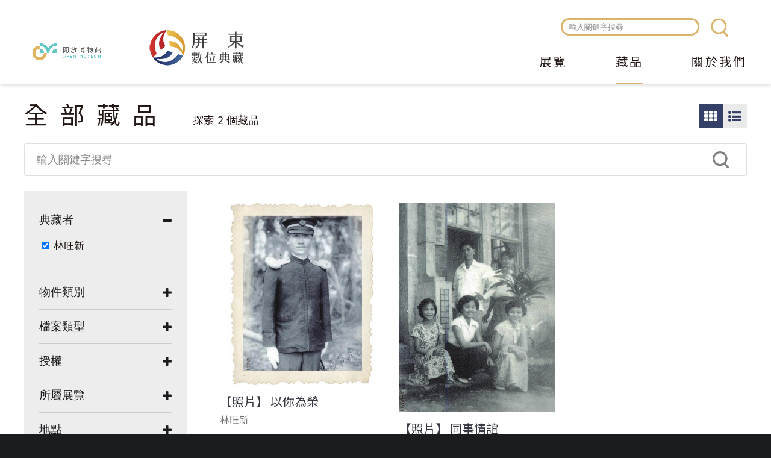

--- FILE ---
content_type: text/css
request_url: https://digitalarchive.cultural.pthg.gov.tw/sites/all/themes/muse/css/custom.css
body_size: 24141
content:
@charset "utf-8";

/** Base Rules **/
html, body, html > body { color: #231815; }
body { background: #1B1C20; }
h1, h2, h3, h4, h5, h6 { color: #231815; } 
a { transition: color .3s, background .3s; }
a:link, 
a:visited {
  color: #616161;
}
a:hover {
  color: #f68b1e;
  text-decoration: none;
}
a:active, a.active, a.active-trail, .active-trail a {
  color: #f68b1e;
}
a img {
  transition: opacity .3s;
  -webkit-transform: translateZ(0); /* fixed chrome render bug. */
}
a:hover img {
  opacity: .85;
}
a:hover h1,
a:hover h2,
a:hover h3,
a:hover h4,
a:hover h5,
a:hover h6 {
  color: #616161;
}


@media screen and (max-width: 768px) {
  /* UI consistency */
  ::-moz-focus-inner {
    border: 0;
  }
  button,
  textarea,
  input[type="date"],
  input[type="datetime"],
  input[type="datetime-local"],
  input[type="email"],
  input[type="month"],
  input[type="number"],
  input[type="password"],
  input[type="search"],
  input[type="tel"],
  input[type="text"],
  input[type="time"],
  input[type="url"],
  input[type="week"],
  input[type="reset"],
  input[type="submit"],
  input[type="button"] {
    -webkit-appearance: none;
    -moz-appearance: none;
    -moz-border-radius: 0;
    -webkit-border-radius: 0;
    border-radius: 0;
  }
}


/** Layout Rules **/
/* =page */
#page {
}

/* =header */
#header {
  position: relative;
  z-index: 100;
  height: 140px;
  background: #fff;
  box-shadow: 0px 0px 8px rgba(0,0,0,.2);
}
.header-inner {
  width: 100%;
  height: 100%;
  padding: 30px 40px 15px 80px;
}
/*
#header {
  background: #66bab7;
}
.header-inner {
  padding: 15px 0 10px 0;
}
.header,
.header a {
  color: #fff;
}
.header a:hover,
.header a:active,
.header a.active {
  color: #fff38a;
}
*/

/* =navigation */

/* =main */
.main {
  min-height: 75vh;
}
.not-front .main-inner {
  padding: 40px 0;
}
.not-front.sidebar-second .main-inner {
  background-size: 140px 84px;
}
.main-top {
  position: relative;
  margin-bottom:  25px;
}

/* =content */
.content-inner {
  padding: 0;
}
.two-sidebars .center, .sidebar-first .center {
  margin-left: 270px;
  padding-left: 35px;
}
.two-sidebars .center, .sidebar-second .center {
  margin-right: 240px;
  padding-right: 60px;
}

/* =sidebar: first */
#sidebar-first {
  margin-right: -270px;
  width: 270px;
  background: 
}
.sidebar-first-content {
  padding: 35px 25px;
  background: #ededed;
}

/* =sidebar: second */
#sidebar-second {
  width: 240px;
}

/* postscript */
/*
#postscript {
  background: #B2DFDB;
}
.postscript-inner {
  padding: 20px 0 25px 0;
}
*/

/* =footer */
#footer {
  color: #eee;
  background: #1B1C20;
}
.footer-inner {
  padding: 90px 0 60px 0;
}
.footer-inner > .region {
  position: relative;
}
.footer a {
  color: #eee;
}
.footer a:hover {
  text-decoration: none;
  color: #f68b1e;
}

/*
#footer {
  background: #66bab7;
}
.footer,
.footer *,
.footer a {
  color: #fff;
}
.footer a.active {
  color: #FFEB3B;
}
.footer-inner {
  padding-top: 20px;
  padding-bottom: 20px;
}
*/

@media screen and (max-width: 768px) {
  /*
  #header,
  #navigation {
    display: none;
  }
  .page-node:not(.panel-with-sidebar) .content-panel {
    padding: 0;
    background-color: transparent;
    border: none;
    border-radius: 0;
  }
  */
}

/** Modules Rules **/
/* =form */
/*
.form-action {}
input.form-submit {
  display: inline-block;
  cursor: pointer;
  margin: .5em 1em .5em 0;
  padding: 6px 10px;
  font-size: .9375rem;
  line-height: 1.2;
  color: #fff;
  border: none;
  border-radius: 0;
  background: #00897B;
  text-shadow: none;
  transition: border .2s linear, color .2s linear, background-color .2s linear;
  -webkit-font-smoothing: subpixel-antialiased;
}
input.form-submit:hover {
  background: #009688;
}
input.form-submit:active {
  background: #00796B;
}
*/

/* inner */
.inner {
  position: relative;
  height: 100%;
}

/* button */
.btn,
a.btn {
  display: inline-block;
  position: relative;
  padding: .5em 1em;
  line-height: 1.3;
  text-align: center;
  color: #fff;
  background: #344066;
}
.btn:hover,
a.btn:hover {
  text-decoration: none;
  background: #4d5c89;
}
.img-link {
  opacity: 1;
  transition: opacity .3s;
}
.img-link:hover {
  opacity: .85;
}

/* icon button (fontawesome) */
.icon-btn,
a.icon-btn {
  display: inline-block;
  font-size: 0;
  text-decoration: none;
}
.icon-btn:before,
a.icon-btn:before {
  display: block;
  font-family: FontAwesome;
  font-style: normal;
  font-weight: normal;
  font-size: 20px;
  text-decoration: inherit;
  line-height: 20px;
}

/* wrap link */
a.wrap-link {
  display: block;
}

/* nolink */
span.nolink { transition: color .3s, background .3s; }

/* =action links */
.action-links {
  margin: 40px 0;
  text-align: center;
}
ul.action-links {
  text-align: left;
}
.action-links .btn {
  letter-spacing: 10px;
}

/* close icon */
.icon-close {
  position: relative;
  display: inline-block;
  width: 50px;
  height: 50px;
  overflow: hidden;
}
.icon-close:hover::before, .icon-close:hover::after {
  background: #1ebcc5;
}
.icon-close::before, .icon-close::after {
  content: '';
  position: absolute;
  height: 2px;
  width: 100%;
  top: 50%;
  left: 0;
  margin-top: -1px;
  background: #000;
}
.icon-close::before {
  -webkit-transform: rotate(45deg);
  -moz-transform: rotate(45deg);
  -ms-transform: rotate(45deg);
  -o-transform: rotate(45deg);
  transform: rotate(45deg);
}
.icon-close::after {
  -webkit-transform: rotate(-45deg);
  -moz-transform: rotate(-45deg);
  -ms-transform: rotate(-45deg);
  -o-transform: rotate(-45deg);
  transform: rotate(-45deg);
}
.icon-close.ic-big {
  -webkit-transform: scale(3);
  -moz-transform: scale(3);
  -ms-transform: scale(3);
  -o-transform: scale(3);
  transform: scale(3);
}
.icon-close.ic-hairline::before, .icon-close.ic-hairline::after {
  height: 1px;
}
.icon-close.ic-thick::before, .icon-close.ic-thick::after {
  height: 4px;
  margin-top: -2px;
}
.icon-close.ic-black::before, .icon-close.ic-black::after {
  height: 8px;
  margin-top: -4px;
}
.icon-close.ic-heavy::before, .icon-close.ic-heavy::after {
  height: 12px;
  margin-top: -6px;
}
.icon-close.ic-pointy::before, .icon-close.ic-pointy::after {
  width: 200%;
  left: -50%;
}
.icon-close.ic-rounded::before, .icon-close.ic-rounded::after {
  border-radius: 5px;
}
.icon-close.ic-blades::before, .icon-close.ic-blades::after {
  border-radius: 5px 0;
}
.icon-close.ic-warp::before, .icon-close.ic-warp::after {
  border-radius: 120% 0;
}
.icon-close.ic-fat::before, .icon-close.ic-fat::after {
  border-radius: 100%;
}

/* mCustomScrollbar */
.mCSB_scrollTools .mCSB_draggerRail {
  opacity: 0;
}
.mCSB_scrollTools .mCSB_dragger[style*="display: block"] + .mCSB_draggerRail {
  opacity: 1;
}

/* field */
.field .field-item > :last-child {
  margin-bottom: 0;
}

/* pager */
.item-list .pager {
  font-size: .9375rem;
}
.item-list .pager li {
  margin-left: 1em;
}
.item-list .pager li,
.item-list .pager li a {
  color: #231815;
}
.item-list .pager li a {
  background-color: transparent;
}
ul.pager li.pager-current,
.item-list .pager li a:hover {
  font-weight: normal;
  color: #231815;
  background-color: #E6DDCE;
}


/* explore buttons */
ul.explore-buttons {
  list-style: none;
  margin: 0;
}
ul.explore-buttons > li {
  position: relative;
  list-style: none;
  display: inline-block;
  margin: 0 -4px 0 5px;
  padding: 5px 0 0 0;
}
ul.explore-buttons > li:first-child {
  margin-left: 0;
}
ul.explore-buttons > li > i {
  width: 25px;
  height: 25px;
  text-align: center;
  line-height: 25px;
  font-weight: normal;
  font-size: 14px;
  color: #fff;
  border-radius: 50%;
  border: 1px solid #DAB46B;
  background: #DAB46B;
  cursor: pointer;
  transition: color .3s, border-color .3s, background-color .3s;
}
ul.explore-buttons > li > i:hover {
  background: #e5bf77;  
  border-color: #e5bf77;
}
ul.explore-buttons > li > i.explore-favorite-button.is-favorite,
ul.explore-buttons > li > i.explore-favorite-button[data-action="delete"] {
  color: #E21C00;
  border-color: #E21C00;
  background: #fff;
}
ul.explore-buttons > li > i.explore-favorite-button.is-favorite:hover,
ul.explore-buttons > li > i.explore-favorite-button[data-action="delete"]:hover {
  color: #F50057;
  border-color: #F50057;
  background: #fff;
}
ul.explore-buttons > li .muse-btn-wrapper,
ul.explore-buttons > li .share-btn-wrapper {
  display: none;
  position: absolute;
  top: 0;
  left: 0;
  margin: -25px 0 0 0;
  /* padding-bottom: 100px; */
}
ul.explore-buttons > li .muse-btn-wrapper:hover,
ul.explore-buttons > li .share-btn-wrapper:hover,
ul.explore-buttons > li:hover .muse-btn-wrapper,
ul.explore-buttons > li:hover .share-btn-wrapper {
  display: block;
}

/* object item */
.object-item {
  position: relative;
}
.object-item:after {
  content: "";
  display: block;
  clear: both;
}
.object-item .object-item-media {
  position: relative;
  margin-bottom: 15px;
}
.object-item .object-item-img {
  display: block;
}
.object-item a:hover img {
  opacity: .9;
}
.object-item .object-item-title {
  display: block;
  margin-bottom: 5px;
  line-height: 1.2;
  font-size: 1.25rem;
  color: #363942;
}
.object-item .object-item-rights {
  font-size: 1rem;
  color: #757575;
}
.object-item .object-item-media ul.explore-buttons {
  position: absolute;
  right: 0;
  bottom: 0;
  margin: 0 12px 8px 0;
  opacity: 0;
  transition: opacity .3s;
}
.object-item:hover ul.explore-buttons {
  opacity: 1;
}
.object-item ul.explore-buttons > li:before {
  box-shadow: 0 0 2px rgba(0,0,0,.5);
}

.is-list-mode .object-item .object-item-media {
  position: static;
  float: left;
  overflow: hidden;
  height: 250px;
  margin: 0;
}
.is-list-mode .object-item .object-item-info {
 position: absolute;
  top: 50%;
  transform: translateY(-50%);
  margin: 0 0 0 550px;
  width: 250px;
}
.is-list-mode .object-item .object-item-title {
  margin-bottom: 10px;
}
.is-list-mode .object-item ul.explore-buttons {
  opacity: 1;
  bottom: auto;
  top: 0;
}
.quicktabs-tabpage .object-item-rights {
  display: none;
}

/* block */
.block-featured-menu {}
.block-featured-menu .menu {}
.block-featured-menu .menu > li {
  margin-bottom: 6px;
}
.block-featured-menu .menu > li > span,
.block-featured-menu .menu > li > a {
  display: block;
  position: relative;
  padding: 10px 25px 10px 75px;
  letter-spacing: 5px;
  font-size: 1.25rem;
  color: #fff;
  background: #DAB46B;
  border-radius: 5px;
}
.block-featured-menu .menu > li > a:after {
  content: "\f105";
  display: block;
  position: absolute;
  right: 25px;
  top: 4px;
  font-family: FontAwesome;
  font-size: 1.75rem;
}
.block-featured-menu .menu > li > a:hover {
  background: #e5bf77;
}
.block-featured-menu .menu > li > span {
  background: #9e9e9e;
}

/* quicktabs tabs */
.quicktabs-wrapper ul.quicktabs-tabs {
  text-align: center;
  margin-bottom: 30px;
}
ul.quicktabs-tabs > li {
  display: inline-block;
  margin: 0 -4px 0 12px;
}
ul.quicktabs-tabs > li:first-child {
  margin: 0 -4px 0 0;
}
ul.quicktabs-tabs li a {
  display: block;
  padding: 5px 0;
  width: 150px;
  text-align: center;
  line-height: 1.4;
  font-size: 1.125rem;
  letter-spacing: 2px;
  color: #303960;
  border: 1px solid #303960;
  background: #fff;
}
ul.quicktabs-tabs li a:hover,
ul.quicktabs-tabs li.active a {
  color: #fff;
  background: #303960;
}

/* separator date to */
.separator-date-to {
  margin: 0 .5em;
}

/* content section */
.content-section {
  margin-bottom: 35px;
  padding-bottom: 50px;
  border-bottom: 1px solid #fff;
}
.content-section:last-child {
  margin-bottom: 0;
  padding-bottom: 0;
  border-bottom: 0;
}
.content-section .block-title {
  margin-bottom: 30px;
  font-size: 1.625rem;
  line-height: 1.2;
  letter-spacing: 1px;
}
.content-section .block-title:after {
  content: "";
  display: block;
  width: 40px;
  height: 1px;
  background: #dadada;
  margin: 23px 0 0 0;
}
.content-section .action-links {
  margin-bottom: 0;
}

/* =view list */


/* =cooperations list */
.cooperations-list .views-row {
  margin-bottom: 30px;
}
.cooperations-list .views-row .wrap-link {
  width: 270px;
  margin: 0 auto;
}
.cooperations-list .view-list-img img {
  border: 1px solid #f5f5f5;
}
.cooperations-list .view-list-title {
  color: #353942;
}
.cooperations-list .view-list-img + .view-list-title {
  margin-top: 10px;
}
.cooperations-org-list .view-list-title {
  text-align: center;
}

/* view field */
.view-field {
  position: relative;
}
.view-field:after {
  content: "";
  display: block;
  clear: both;
}
.view-field-label {
  float: left;
  margin: 0 .5em 0 0;
}
.view-field-label:after {
  content: ":";
}
.view-field-content {
}

/* view field block */
.view .view-field-block {}
.view .view-field-block .view-field-block-title {
  margin-bottom: 20px;
  letter-spacing: 1px;
  font-size: 1.25rem;
  color: #231815;
}
.view .view-field-block .view-field-block-title:after {
  content: "";
  display: block;
  width: 40px;
  height: 1px;
  background: #dadada;
  margin: 15px 0 0 0;
}

/* view field mini list */
/* mini list */
.view-field-mini-list .item-list > ul {
  list-style: none;
}
.view-field-mini-list .item-list > ul > li {
  margin: 0;
  position: relative;
  display: block;
  padding: 12px 0 12px 16px;
  /*background: url(../images/custom/general/line-dot.png) 0 100% repeat-x;*/
  background-size: 4px 2px;
  color: #7c7c7c;
  font-size: 1.125rem;
}
.view-field-mini-list .item-list > ul > li:before {
  display: block;
  content: "";
  position: absolute;
  left: 0;
  top: 0;
  margin: 22px 0 0 0;
  width: 5px;
  height: 10px;
  /*background: url(../images/custom/general/icon-chevron-right.png) no-repeat 0 0;*/
  background-size: cover;
}

/* masonry list */
.masonry-list {
  position: relative;
}
.masonry-list .masonry-item {
  margin: 0;
  border: 0;
  background: none;
}
.masonry-list-col-3 .masonry-item {
  width: 33.3%;
  padding: 20px 20px 30px 20px;
}
.masonry-list-col-4 .masonry-item {
  width: 25%;
  padding: 20px 20px 30px 20px;
}
.masonry-list .masonry-processed > .masonry-item:nth-child(4n+1){
  /*padding-left: 0;*/
}
.masonry-list .masonry-processed > .masonry-item:nth-child(4n+4){
  /*padding-right: 0;*/
}
.masonry-list.is-list-mode .masonry-processed {
  height: auto !important;
}
.masonry-list.is-list-mode .masonry-item {
  position: relative !important;
  left: auto !important;
  top: auto !important;
  margin: 0 0 40px 0;
  padding: 0;
  width: 100%;
}

/* Ex */
.exhibitions-list .views-row {
  margin-bottom: 30px;
}
.exhibitions-list .exhibition-img {
  border: 1px solid #e0e0e0;
}
.exhibitions-list .exhibition-img a img:hover {
  opacity: 1;
}
.exhibitions-list .views-row:hover .exhibition-img a img {
  opacity: .85;
}
.exhibitions-list .exhibition-info {
  position: absolute;
  top: 50%;
  right: 0;
  transform: translate(-10%, -50%);
  padding: 50px 40px;
  width: 390px;
  background: rgba(255,255,255,.8);
}
.exhibitions-list .exhibition-info .exhibition-title {
  margin-bottom: 10px;
  line-height: 1.3;
  font-size: 1.375rem;
  color: #000;
}
.exhibitions-list .exhibition-info .exhibition-title a {
  color: #363942;
}
.exhibitions-list .exhibition-info .exhibition-curator {
  margin-bottom: 5px;
  font-size: 1rem;
  color: #757575;
}
.exhibitions-list .exhibition-info ul.explore-buttons {
  position: absolute;
  right: 0;
  bottom: 0;
  margin: 0 18px 12px 0;
}
.quicktabs-tabpage .masonry-item .exhibition-curator {
  display: none;
}
.quicktabs-tabpage .masonry-item .explore-buttons {
  position: absolute;
  top: 0;
  right: 0;
  margin: 22px 30px 0 0;
  opacity: 0;
  transition: opacity .3s;
}
.quicktabs-tabpage .masonry-item:hover .explore-buttons {
  opacity: 1;
}

/* obj featured list */
.obj-featured-list .object-item-info {
  position: absolute;
  top: 50%;
  left: 50%;
  transform: translate(-50%, -50%);
  padding: 40px 30px;
  background: rgba(255,255,255,.8);
  opacity: 0;
  transition: opacity .3s;
}
.obj-featured-list .object-item:hover .object-item-info {
  opacity: 1;
}

/* comment list */
.comment-list {
  margin: 40px 0;
}
.comment-list .comment {
  padding: 20px;
  margin: 0 0 15px 0;
  border: 1px solid #ccc;
}
.comment-list .comment span[rel="sioc:has_creator"]:not([property="dc:date dc:created"]) {
  display: inline-block;
  margin-bottom: 25px;
  font-size: 1.25rem;
}
.comment-list .comment span[rel="sioc:has_creator"]:not([property="dc:date dc:created"]) a {
  color: #212121;
}
/*.comment-list .comment .field-name-ds-user-picture img {*/
.comment-list .comment .field-name-ds-user-picture {
  display: inline-block;
  vertical-align: middle;
  margin-right: 20px;
}
.comment-list .comment .field-name-ds-user-picture img {
  width: 50px;
  height: 50px;
  border-radius: 50%;
}
.comment-list .comment .field-name-comment-body {
  margin-bottom: 30px;
  color: #212121;
  font-size: 1.25rem;
}
.comment-list .comment span[property="dc:date dc:created"] {
  display: block;
  color: #616161;
}
.comment-list .comment span[property="dc:date dc:created"] a {}

/* pretty checkbox and radio */
.checkbox-btn, .radio-btn {
    position: relative;
    padding-left: 20px;
}
.checkbox-btn input[type="checkbox"], .checkbox-btn input[type="radio"], .radio-btn input[type="checkbox"], .radio-btn input[type="radio"] {
    position: absolute;
    opacity: 0;
    z-index: 1;
}
.checkbox-btn label, .radio-btn label,
.checkbox-btn input[type="checkbox"] + a, .radio-btn input[type="radio"] + a {
    display: inline-block;
    line-height: 24px;
    vertical-align: middle;
    position: relative;
    padding-left: 20px;
    cursor: pointer;
    user-select: none;
    color: #424242;
}
.checkbox-btn label::after, .radio-btn label::after,
.checkbox-btn input[type="checkbox"] + a::after, .radio-btn label::after {
    position: absolute;
    content: "";
    width: 18px;
    height: 18px;
    left: 0;
    top: 0;
    margin-left: -18px;
    background-color: white;
    border: 3px solid #424242;
    -webkit-border-radius: 3px;
    border-radius: 3px;
    background-clip: padding-box;
    cursor: pointer;
}
.checkbox-btn label::before, .radio-btn label::before,
.checkbox-btn input[type="checkbox"] + a::before, .radio-btn label::before {
    position: absolute;
    content: "";
    width: 10px;
    height: 5px;
    top: 6px;
    left: 6px;
    margin-left: -18px;
    border: 3px solid #000;
    border-top: none;
    border-right: none;
    background: transparent;
    -moz-transform: rotate(-45deg);
    -o-transform: rotate(-45deg);
    -ms-transform: rotate(-45deg);
    -webkit-transform: rotate(-45deg);
    transform: rotate(-45deg);
    opacity: 0;
    -webkit-transition: all 0.15s ease-in-out;
    -o-transition: all 0.15s ease-in-out;
    transition: all 0.15s ease-in-out;
    z-index: 1;
}
.checkbox-btn label:active::before, .radio-btn label:active::before,
.checkbox-btn input[type="checkbox"] + a:active::before, .radio-btn label:active::before {
    opacity: 0.3;
}
.checkbox-btn input[type="checkbox"]:checked + label, .checkbox-btn input[type="radio"]:checked + label, .radio-btn input[type="checkbox"]:checked+label, .radio-btn input[type="radio"]:checked+label,
.checkbox-btn input[type="checkbox"]:checked + a, .checkbox-btn input[type="radio"]:checked + a, .radio-btn input[type="checkbox"]:checked + a, .radio-btn input[type="radio"]:checked + a {
    color: #000;
}
.checkbox-btn input[type="checkbox"]:checked + label::after, .checkbox-btn input[type="radio"]:checked + label::after, .radio-btn input[type="checkbox"]:checked + label::after, .radio-btn input[type="radio"]:checked + label::after,
.checkbox-btn input[type="checkbox"]:checked + a::after, .checkbox-btn input[type="radio"]:checked + a::after, .radio-btn input[type="checkbox"]:checked + a::after, .radio-btn input[type="radio"]:checked + a::after {
    border: 3px solid #000;
}
.checkbox-btn input[type="checkbox"]:checked + label::before, .checkbox-btn input[type="radio"]:checked + label::before, .radio-btn input[type="checkbox"]:checked + label::before, .radio-btn input[type="radio"]:checked + label::before,
.checkbox-btn input[type="checkbox"]:checked + a::before, .checkbox-btn input[type="radio"]:checked + a::before, .radio-btn input[type="checkbox"]:checked + a::before, .radio-btn input[type="radio"]:checked + a::before {
    opacity: 1;
}
.checkbox-btn input[type="checkbox"]:disabled + label, .checkbox-btn input[type="radio"]:disabled + label, .radio-btn input[type="checkbox"]:disabled + label, .radio-btn input[type="radio"]:disabled + label, 
.checkbox-btn input[type="checkbox"]:disabled + a, .checkbox-btn input[type="radio"]:disabled + a, .radio-btn input[type="checkbox"]:disabled + a, .radio-btn input[type="radio"]:disabled + a {
    color: #787878;
    cursor: default;
}
.checkbox-btn input[type="checkbox"]:disabled + label::after, .checkbox-btn input[type="radio"]:disabled + label::after, .radio-btn input[type="checkbox"]:disabled + label::after, .radio-btn input[type="radio"]:disabled + label::after,
.checkbox-btn input[type="checkbox"]:disabled + a::after, .checkbox-btn input[type="radio"]:disabled + a::after, .radio-btn input[type="checkbox"]:disabled + a::after, .radio-btn input[type="radio"]:disabled + a::after {
    border: 3px solid #787878;
    background-color: #ffffff;
}
.checkbox-btn input[type="checkbox"]:disabled + label::before, .checkbox-btn input[type="radio"]:disabled + label::before, .radio-btn input[type="checkbox"]:disabled + label::before, .radio-btn input[type="radio"]:disabled + label::before,
.checkbox-btn input[type="checkbox"]:disabled + a::before, .checkbox-btn input[type="radio"]:disabled + a::before, .radio-btn input[type="checkbox"]:disabled + a::before, .radio-btn input[type="radio"]:disabled + a::before {

}
.radio-btn label::after,
.radio-btn input[type="radio"] + a::after {
    -webkit-border-radius: 50%;
    border-radius: 50%;
    background-clip: padding-box;
}
.radio-btn label::before,
.radio-btn input[type="radio"] + a::before {
    width: 12px;
    height: 12px;
    border: none;
    top: 6px;
    left: 6px;
    -webkit-border-radius: 50%;
    border-radius: 50%;
    background-clip: padding-box;
    background-color: #000000;
    -moz-transform: rotate(0deg);
    -o-transform: rotate(0deg);
    -ms-transform: rotate(0deg);
    -webkit-transform: rotate(0deg);
    transform: rotate(0deg);
}

/* facetapi */
/* facetapi checkbox */
ul.facetapi-facetapi-checkbox-links {
  list-style: none;
}
ul.facetapi-facetapi-checkbox-links li {
  margin: 0;
  list-style: none;
}

/* facetapi links (tabs style) */
ul.facetapi-facetapi-links {
}
ul.facetapi-facetapi-links > li {
  display: inline-block;
  list-style: none;
  margin: 0 -4px 0 15px;
  font-size: 1.0625rem;
}
ul.facetapi-facetapi-links > li:first-child {
  margin-left: 0;
}
ul.facetapi-facetapi-links li a {
  display: block;
  padding: 5px 20px;
  letter-spacing: 2px;
  color: #2F3A60;
  background: #EDEDED;
  border-radius: 30px;
}
ul.facetapi-facetapi-links li a:hover,
ul.facetapi-facetapi-links li a.active,
ul.facetapi-facetapi-links li a.facetapi-active {
  color: #fff;
  background: #2F3A60;
}

/* page section */
.page-section {
  position: relative;
}
.page-section-title {
  margin-bottom: 40px;
  letter-spacing: 5px;
  line-height: 1.2;
  font-size: 2rem;
  color: #1b1c1f;
}

/* mfp*/

/* carousel */
.carousel {}
.carousel-item {}
.carousel-item-content,
.carousel-item-bottom {
  position: relative;
}
.carousel .slick-prev, 
.carousel .slick-next {
  opacity: 0;
  width: 60px;
  height: 60px;
  transition: opacity .2s;
}
.carousel:hover .slick-prev,
.carousel:hover .slick-next {
  opacity: 1;
}
.carousel .slick-prev:before, 
.carousel .slick-next:before {
  font-family: FontAwesome;
  font-size: 60px;
  color: #747474;
}
.carousel .slick-prev:before {
  content: "\f104";
}
.carousel .slick-next:before {
  content: "\f105";
}
.copyright-link img {
  display: inline;
}
.carousel .obj-tool-btns,
.carousel .carousel-links {
  position: absolute;
  right: 0;
  top: 0;
  display: none;
}

/* main carousel */
.main-carousel-wrapper {
  position: relative;
}
.main-carousel .inner {
  position: relative;
  width: 1200px;
  margin: 0 auto;
}
.main-carousel .inner:after {
  content: "";
  display: block;
  clear: both;
}
.main-carousel .carousel-media {
  position: relative;
  overflow: hidden;
  height: calc(100vh - 140px);
  max-height: 650px;
  background: linear-gradient(#000, #212121);
}
/*
.main-carousel .carousel-item[data-type="image"] .carousel-media {
  height: auto;
  max-height: unset;
}
*/
.main-carousel .carousel-item .iiif-viewer {
  height: 100%;
 }
.main-carousel .carousel-media iframe {
  width: 100%;
  height: 100%;
  border: 0;
}
/* .carousel-item data-type="document" */
.main-carousel .carousel-media > img {
  position: absolute;
  top: 50%;
  left: 50%;
  transform: translate(-50%, -50%);
  max-height: 95%;
}
.main-carousel .carousel-info {
  position: absolute;
  bottom: 35px;
  width: 100%;
  color: #fff;
  z-index: 500;
}
.main-carousel .carousel-info .carousel-title {
  color: #fff;
  font-size: 1.125rem;
  text-shadow: 1px 1px 2px rgba(0,0,0,.5)
}
.main-carousel .carousel-info .carousel-creator {
  font-size: .9375rem;
  text-shadow: 1px 1px 2px rgba(0,0,0,.5)
}
.main-carousel .explore-buttons {
  position: absolute; 
  top: 0;
  right: 0;
  margin: 20px 30px 0 0;
  z-index: 500;
  opacity: 0;
  transition: opacity .3s;
}
.main-carousel .carousel-item-content:hover .explore-buttons {
  opacity: 1;
}
.main-carousel .carousel-item[data-type="document"] .explore-buttons {
  margin: 60px 50px 0 0;
}
.main-carousel ul.explore-buttons > li {
  margin: 0 -4px 0 15px;
  padding: 0 0 20px 0;
}
.main-carousel ul.explore-buttons > li > i {
  width: 40px;
  height: 40px;
  line-height: 40px;
  font-size: 20px;
  background: #292929;
  border-color: #292929;
  box-shadow: 0 0 5px rgba(255,255,255,.5);
}
.main-carousel ul.explore-buttons > li > i:hover {
  border-color: #616161;
  background: #616161;
}
.main-carousel ul.explore-buttons > li .muse-btn-wrapper, 
.main-carousel ul.explore-buttons > li .share-btn-wrapper {
  top: unset;
  bottom: 0;
  margin: 0 0 -20px 0;
}
.main-carousel .carousel-item-bottom {
  padding: 10px 0;
  text-align: right;
  background: #F1F5F8;
  z-index: 10;
}
.main-carousel .carousel-item-bottom .inner > div[class*="carousel-"] {
  margin-left: 20px;
}
.main-carousel .carousel-item-bottom .inner > div[class*="carousel-"]:first-child {
  margin-left: 0;
}
.main-carousel .carousel-copyright {
  float: left;
  padding-top: 5px;
}
.main-carousel .copyright-link {
  display: inline-block;
}
.main-carousel .copyright-link > img {
  width: 30px;
  margin-left: 3px;
}
.main-carousel .copyright-link > img:first-child {
  margin-left: 0;
}
.main-carousel .carousel-files-list {
  display: inline-block;
  padding-top: 3px;
}
.main-carousel .carousel-files-list .open-files-list {
  padding-left: 30px;
  display: inline-block;
  font-size: 1.25rem;
  color: #1b1c1f;
  background: url(../images/custom/icon-list.png) no-repeat 0 10px;
  background-size: 16px 16px;
}
.main-carousel .carousel-files-list .open-files-list:hover {
  
}
.main-carousel .carousel-download {
  display: inline-block;
}
/*
.main-carousel .download-btn {
  padding: 8px 30px 8px 70px;
  font-size: 1.1875rem;
  font-weight: normal;
  letter-spacing: 3px;
  color: #fff;
  background: #dab46c url(../images/custom/icon-download.png) no-repeat 27px 9px;
  background-size: 25px 20px;
}
.main-carousel .download-btn:hover {
  background: #e0bb73 url(../images/custom/icon-download.png) no-repeat 27px 9px;
  background-size: 25px 20px;
}
*/
.main-carousel .download-btn {
  padding: 8px 30px 8px 70px;
  font-size: 1.1875rem;
  font-weight: normal;
  letter-spacing: 3px;
  color: #fff;
  background: #dab46c url(../images/custom/icon-download.png) no-repeat 27px 9px;
  background-size: 25px 20px;
}
.main-carousel .download-btn:hover {
  background: #e0bb73 url(../images/custom/icon-download.png) no-repeat 27px 9px;
  background-size: 25px 20px;
}
.main-carousel .copyright-link img {
  /*width: 25px;*/
}
.main-carousel .slick-dots {
  position: absolute;
  left: 50%;
  bottom: 0;
  margin-bottom: 20px;
  width: auto;
  transform: translate(-50%, 0);
}
.main-carousel.is-many-slides .slick-dots {
  display: none !important;
}
.main-carousel-wrapper .carousel-counter {
  display: none;
  position: absolute;
  left: 50%;
  bottom: 0;
  margin-bottom: 20px;
  width: auto;
  line-height: 1;
  font-weight: bold;
  transform: translate(-50%, 0);
}
.main-carousel-wrapper .carousel-counter > span {
  padding: 0 5px;
}
.main-carousel.is-many-slides + .carousel-counter {
  display: block;
}
.main-carousel .slick-prev,
.main-carousel .slick-next {
  margin-top: -60px;
}

/* theme carousel */
.theme-carousel {
  margin: 25px 0 0 0;
}
.theme-carousel .carousel-title {
  display: none;
}

/* related list carousel */
.related-list-carousel .slick-prev, 
.related-list-carousel .slick-next {
  opacity: .8;
  width: 60px;
  height: 60px;
  transition: opacity .2s;
}
.related-list-carousel .slick-prev {
  left: -60px;
}
.related-list-carousel .slick-next {
  right: -60px;
}
.related-list-carousel:hover .slick-prev,
.related-list-carousel:hover .slick-next {
  opacity: 1;
}
.related-list-carousel .slick-prev:before, 
.related-list-carousel .slick-next:before {
  font-family: FontAwesome;
  font-size: 60px;
  color: #747474;
}
.related-list-carousel .slick-prev:before {
  content: "\f104";
}
.related-list-carousel .slick-next:before {
  content: "\f105";
}
.related-list-carousel .slick-slide {
  text-align: center;
  padding: 0 15px;
}
.related-list-carousel .slick-slide img {
  display: inline;
}
.related-list-carousel .slick-slide .object-item-img {
  margin-bottom: 15px;
}
.related-list-carousel .slick-slide .object-item-img + a {
  display: block;
  line-height: 1.4;
  font-size: 1.25rem;
  color: #363942;
}

/* under construction */
.under-construction {
  margin: 1em auto 3em auto;
  padding: 5px;
  text-align: center;
  font-size: 1.25rem;
  background: #e5dcc4;
}
.under-construction .fa-exclamation-triangle {
  margin-right: .5em;
}

/* magnific popup */
.mfp-iframe-holder .mfp-content {
  max-width: 1100px;
}
.mfp-content .white-popup-block {
  background: #fff;
  padding: 20px 30px;
  text-align: left;
  max-width: 1000px;
  margin: 40px auto;
  position: relative;
}
.mfp-block .mfp-block-title {
  font-size: 2rem;
  margin-bottom: .5em;
}
.mfp-block .mfp-block-content {
  position: relative;
}

/* hybridauth */
.user-panel ul.hybridauth-widget {
  text-align: center;
  padding: 25px 0 0 0;
}
.user-panel ul.hybridauth-widget li {
  margin: 0 8px;
}
.hybridauth-widget .hybridauth-icon {
  opacity: 1;
  transition: opacity .3s;
}
.hybridauth-widget .hybridauth-icon:hover {
  opacity: .9;
}
.user-panel .hybridauth-widget .hybridauth-icon {
  background: none;
  width: 55px;
  height: 55px;
  line-height: 55px;
  font-size: 25px;
  text-align: center;
}
.user-panel .hybridauth-widget .hybridauth-icon:before {
 font-family: FontAwesome;
  background: none;
  color: #fff;
  width: 100%;
  height: 100%;
  display: block;
  border-radius: 50%;
}
.user-panel .hybridauth-widget .hybridauth-google-hybridauth-32:before {
  content: "\f0d5";
  background: #C02E2E;
}
.user-panel .hybridauth-widget .hybridauth-facebook-hybridauth-32:before {
  content: "\f09a";
  background: #3A589B; 
}



@media screen and (max-width: 768px) {
  .form-text,
  .form-textarea {
    width: 100%;
  }
}

@media screen and (max-width: 480px) {
}

/** Particular Rules **/
body.is-admin-better.admin-menu { margin-top: 30px !important; }
#open-muse-logo {
  display: block;
  position: absolute;
  bottom: 0;
  margin: 0 0 28px 0;
  max-width: 140px;
}
#logo {
  display: block;
  position: absolute;
  bottom: 0;
  margin: 0 0 25px 175px;
  max-width: 200px;
  max-height: 70px;
}
#open-muse-logo + #logo {
  border-left: 1px solid #bdbdbd;
  padding-left: 25px;
  max-width: 225px;
}
#logo img {
  max-height: 70px;
}
#site-name a {
  color: #dab46c;
}
#site-name a:hover {
  color: #e5bf77;
}
#site-name .city {
  display: block;
  margin-bottom: 12px;
}
#logo-title {
  width: 30%;
}
#header-region {
  width: 70%;
}
/*
#logo-title:after {
  content: "";
  display: block;
  clear: both;
}
#logo,
#name-and-slogan {
  display: inline-block;
  vertical-align: top;
}
#logo {
  margin-right: 10px;
}
#site-name {
  margin: 5px 0;
  font-weight: normal;
  font-size: 1rem;
}
#site-name a {
  color: rgba(255,255,255,1);
  color: rgb(255,255,255);
}
#site-name a:hover {
  color: rgba(255,255,255,.9);
}
#name-and-slogan {
  font-size: 2rem;
}
*/


/* =header block */
/* =main menu */
.header .block-main-menu {
  position: absolute;
  top: 0;
  right: 0;
  margin: 62px 350px 0 0;
}
.sf-main-menu.menu > li {
  position: relative;
  padding: 0 40px;
  font-size: 1.25rem;
  letter-spacing: 3px;
}
.sf-main-menu.menu > li:first-child {
  padding-left: 0;
}
.sf-main-menu.menu > li:last-child {
  padding-right: 0;
}
.sf-main-menu.menu > li > a,
.sf-main-menu.menu > li > .nolink {
  padding: 0 0 25px 0;
  color: #231815;
  border-bottom: 3px solid rgba(218, 180, 108, 0);
  transition: color .3s, border-color .3s;
}
.sf-main-menu.menu > li.sfHover > a,
.sf-main-menu.menu > li.sfHover > .nolink,
.sf-main-menu.menu > li > a:hover,
.sf-main-menu.menu > li > .nolink:hover,
.sf-main-menu.menu > li > a.active,
.sf-main-menu.menu > li.active-trail > a,
.sf-main-menu.menu > li.active-trail > .nolink {
  text-decoration: none;
  border-bottom: 3px solid rgba(218, 180, 108, 1);
}
.sf-main-menu.menu li:hover > ul, 
.sf-main-menu.menu li.sfHover > ul {
  width: 136px !important;
}
.sf-main-menu.menu > li:hover > ul, 
.sf-main-menu.menu > li.sfHover > ul {
  top: 3.5em;
  left: 50% !important;
  margin-left: -66px;
  padding: 0 !important;
  border: 0;
  border-radius: unset;
  background: none;
  box-shadow: -5px 5px 5px rgba(0,0,0,.2);
}
.sf-main-menu.menu .menuparent li {
  text-align: center;
  font-size: 1rem;
  color: #fff;
  background: #726D6A;
}
.sf-main-menu.menu .menuparent li > a {
  padding: 15px;
  color: #fff;
}
.sf-main-menu.menu .menuparent li.sfHover > a,
.sf-main-menu.menu .menuparent li.sfHover > .nolink,
.sf-main-menu.menu .menuparent li > a:hover,
.sf-main-menu.menu .menuparent li > .nolink:hover,
.sf-main-menu.menu .menuparent li.active-trail > a,
.sf-main-menu.menu .menuparent li.active-trail > .nolink {
  text-decoration: none;
  color: #fff;
  background: #344066;
}
.sf-main-menu.menu .menuparent .menuparent li > a:hover,
.sf-main-menu.menu .menuparent .menuparent li.active-trail > a {
  background: #3f4d74;
}
.sf-main-menu.menu #menu-454-1 > ul {
  display: none !important;
}

/* block user login menu */
.header .block-user-login-menu {
  float: right;
}
.block-user-login-menu .menu > li {
  padding: 0 20px;
  margin-right: -4px;
  line-height: 1.2;
  border-left: 1px solid #bfbfbf;
}
.block-user-login-menu .menu > li.first {
  padding: 0 20px 0 0;
  border-left: 0;
}
.block-user-login-menu .menu > li.last {
  padding: 0 0 0 20px;
}
.block-user-login-menu .menu > li.first.last {
  padding: 0;
  margin-right: 0;
}
.block-user-login-menu .menu > li > a {

}

/* block user */
.header .block-user {
  position: relative;
  float: right;
  margin: -6px 0 0 40px;
}
.header .block-user:before {
  content: "";
  display: block;
  position: absolute;
  left: 0;
  top: 50%;
  margin: -10px 0 0 -20px;
  height: 20px;
  width: 1px;
  background: #bfbfbf;
}
.block-user .user-avatar img {
  width: 40px;
  height: 40px;
  border-radius: 40px;
}

/* block search */
.header .block-search {
  position: absolute;
  top: 0;
  right: 0;
  margin: 55px 0 0 0;
}
.block-search .form-text {
  padding: 4px 10px;
  width: 230px;
  border: 3px solid #dab46c;
  border-radius: 30px;
  color: #bdbdbd;
  transition: color .3s, border-color .3s;
}
.block-search .form-text:focus {
  color: #212121;
  border: 3px solid #eac47b;
}
.block-search .form-submit {width: 30px;height: 32px;border: none;margin: 0 0 0 15px;text-indent: -9999em;overflow: hidden;background: url(../images/custom/icon-search.png) no-repeat 0 0;background-size: cover;}
.block-search .form-submit:hover {
opacity: .8;
background: url(../images/custom/icon-search.png) no-repeat 0 0;
background-size: cover;
}

.overlay-content .block-search {
  min-height: 300px;
  text-align: center;
}
.overlay-content .block-search .form-text {
  border: 0;
  border-radius: unset;
  font-family: inherit;
  font-size: 7vw;
  line-height: 1;
  display: inline-block;
  box-sizing: border-box;
  width: 75%;
  max-width: 900px;
  padding: 0 0 0.1em;
  color: #424242;
  border-bottom: 3px solid #616161;
  vertical-align: middle;
  background: transparent;
}
.overlay-content .block-search .form-submit {
  vertical-align: middle;
}

/* block search large */
.block-search-large {}
.block-search-large .views-submit-button {
  padding: 12px 20px;
  border: 1px solid #e0e0e0;
  border-radius: 3px;
  float: none;
}
.block-search-large .views-submit-button .form-type-textfield {
  display: inline-block;
  width: calc(100% - 60px);
  margin-right: 20px;
  border-right: 1px solid #e0e0e0;
  vertical-align: top;
}
.block-search-large .views-submit-button input[type="textfield"],
.block-search-large .views-submit-button .form-text {
  font-family: 'PingFang TC', 'Heiti TC', 'Noto Sans CJK TC', source-han-sans-traditional, 'Microsoft JhengHei', sans-serif;
  font-size: 1.125rem;
  line-height: 26px;
  margin-right: 20px;
  padding: 0 10px 0 0;
  width: calc(100% - 60px);
  border: 0;
  border-right: 1px solid #e0e0e0;
}
.block-search-large .views-submit-button .form-text {
  font-family: 'PingFang TC', 'Heiti TC', 'Noto Sans CJK TC', source-han-sans-traditional, 'Microsoft JhengHei', sans-serif;
  font-size: 1.125rem;
  line-height: 26px;
  border: 0;
  width: 100%;
}
.block-search-large .views-submit-button .form-submit {
  margin: 0;
  text-indent: -9999em;
  overflow: hidden;
  width:  28px;
  height: 28px;
  border: 0;
  background: url(../images/custom/icon-search-gray.png) no-repeat 0 0;
  background-size: cover;
  opacity: 1;
  transition: opacity .3s;
}
.block-search-large .views-submit-button .form-submit:hover {
  opacity: .8;
}
.block-search-large .views-submit-button div[id*="edit-text"] {
  display: inline-block;
  margin-right: 20px;
  padding: 0;
  width: calc(100% - 60px);
}
.block-search-large .views-submit-button div[id*="edit-text"] .form-type-textfield {
  width: 100%;
}

/* =footer block */
/* footer info block */
.block-footer-info {
  width: 860px;
}
.footer-info {}
.footer-info:after {
  content: "";
  display: block;
  clear: both;
}
.footer-support,
.footer-contact {
  float: left;
}
.footer-support {
  margin-right: 80px;
}
.footer-support .footer-support-item {
  display: inline-block;
  position: relative;
  vertical-align: top;
  padding: 0 40px;
 }
 .footer-support > .footer-support-item:first-child {
  padding-left: 0;
 }
 .footer-support > .footer-support-item:last-child {
   padding-right: 0;
 }
.footer-support .footer-support-item .support-item-title {
  margin-bottom: 35px;
  font-size: 1.125rem;
  color: #eee;
}
.footer-support .footer-support-item:before {
  content: "";
  display: block;
  position: absolute;
  top: 0;
  left: 0;
  margin: 60px 0 0 0;
  width: 1px;
  height: 50px;
  background: #353942;
}
.footer-support > .footer-support-item:first-child:before {
  display: none;
}
.footer-support-development {}
.footer-support-provide-content {}
.footer-support-development .support-item-img {
  max-width: 145px;
  max-height: 60px;
}
.footer-support-provide-content .support-item-img {
  max-width: 195px;
  max-height: 60px;
}
.footer-contact {
  max-width: 350px;
}
.footer-contact-name {
  font-size: 1.125rem;
  margin-bottom: 12px;
}
.footer-contact-address {
  font-size: .8125rem;
  margin-bottom: 15px;
}
.footer-contact-tel,
.footer-contact-email {
  font-size: .8125rem;
}
.footer-contact-email a {
  margin: 0 5px;
  text-decoration: underline;
  font-family: Arial, sans-serif;
  color: #C8B362;
  transition: none;
}
.footer-contact-email a:hover {
  text-decoration: underline;
  color: #fff;
}

/* social media menu */
.block-social-media-menu .block-title,
.block-social-media-menu .content {
  display: inline-block;
  vertical-align: top;
}
.block-social-media-menu .block-title {
  color: #fff;
  margin-right: 24px;
}
.block-social-media-menu a.img-link {
  width: 34px;
  height: 35px;
  text-indent: 9999em;
}
.block-social-media-menu a.social-media-facebook,
.block-social-media-menu a.social-media-twitter {
  width: 35px;
}
.block-social-media-menu ul.menu > li {
  display: inline-block;
  margin-right: -4px;
  margin-left: 16px;
  vertical-align: top;
}
.block-social-media-menu ul.menu > li:first-child { margin-left: 0; }
.block-social-media-menu ul.menu > li:last-child { margin-right: 0; }
.block-social-media-menu a.social-media-facebook { background-image: url(../images/custom/icon-social-link-fb.png); }
.block-social-media-menu a.social-media-google-plus { background-image: url(../images/custom/icon-social-link-g-plus.png); }
.block-social-media-menu a.social-media-line { background-image: url(../images/custom/icon-social-link-line.png); }
.block-social-media-menu a.social-media-twitter { background-image: url(../images/custom/icon-social-link-twitter.png); }

/* =footer social link menu */
.footer .block-social-media-menu {
  position: absolute;
  right: 0;
  top: 0;
  margin: 0;
}

/* =footer menu */
.footer .block-footer-menu {
  position: absolute;
  right: 0;
  bottom: 0;
  margin: 0 0 12px 0;
}
.block-footer-menu ul.menu > li {
  margin-left: 1em; 
}
.block-footer-menu ul.menu > li > a {
  padding-bottom: 5px;
  color: #95979c;
  border-bottom: 1px solid #95979c;
  transition: none;
}
.block-footer-menu ul.menu > li > a:hover {
  color: #fff;
  border-color: #fff;
}

/* overlay */
.overlay-container {
  position: fixed;
  width: 100%;
  height: 100%;
  top: 0;
  left: 0;
  background: rgba(255,255,255,0.9);
  opacity: 0;
  visibility: hidden;
  -webkit-transition: opacity 0.5s, visibility 0s 0.5s;
  transition: opacity 0.5s, visibility 0s 0.5s;
}
.overlay-container.is-active {
  opacity: 1;
  visibility: visible;
  -webkit-transition: opacity 0.5s;
  transition: opacity 0.5s;
  z-index: 9999;
}
.overlay-container .overlay-content {
  position: absolute;
  top: 50%;
  width: 100%;
  transform: translateY(-50%);
  padding: 0 5%;
}
.overlay-container .overlay-close {
  position: absolute;
  right: 20px;
  top: 20px;
  border: none;
  background: none;
}
.overlay-container .overlay-close .label {
  display: none;
}

/* page title */
.page-title {
  margin-bottom: 30px;
  font-size: 2.5rem;
  letter-spacing: 20px;
}
/*
.page-title:after {
  content: "";
  display: block;
  width: 40px;
  height: 1px;
  background: #dadada;
  margin: 25px 0 0 0;
}
*/

/* =page theme banner */
.page-theme-banner {
  position: relative;
  margin-bottom: 40px;
  padding-top: 185px;
  height: 250px;
  text-align: center;
  background-position: 50% 0;
  background-repeat: no-repeat;
  background-size: cover;
}
.ptb-type-about { background-image: url(../images/custom/theme/banner-theme-about.jpg); }
.ptb-type-news { background-image: url(../images/custom/theme/banner-theme-news.jpg); }
.ptb-type-project { background-image: url(../images/custom/theme/banner-theme-project.jpg); }
.ptb-type-video { background-image: url(../images/custom/theme/banner-theme-video.jpg); }
.ptb-title {
  position: relative;
  display: inline-block;
  line-height: 1.4;
  letter-spacing: 1px;
  font-size: 2rem;
  color: #fff;
}
.ptb-title:before {
  content: "";
  display: block;
  position: absolute;
  left: 0;
  top: 0;
  margin: -37px 0 0 -55px;
  width: 50px;
  height: 56px;
  /*background: url(../images/custom/general/paint-bamboo-dragonfly.png) 0 0 no-repeat;*/
  background-size: cover;
}

.items-counter .count {
  margin: 0 5px;
}
.items-counter-exist .page-title,
.items-counter-exist .page-title + .items-counter {
  display: inline-block;
  margin-bottom: 25px;
  vertical-align: bottom;
}
.items-counter-exist .page-title {
  margin-right: 40px;
}
.items-counter-exist .page-title + .items-counter {
  font-size: 1.125rem;
}

/* =breadcrumb */
.breadcrumb {
  display: none;
}
.breadcrumb {
  color: #6a78ab;
}
.breadcrumb a {
  color: #354067;
}
.page-objects-featured .breadcrumb,
.page-exhibitions-featured .breadcrumb {
  display: block;
}

/* =menu */
ul.primary {
  border-bottom: 1px solid #bbb;
}
ul.primary li {
  display: inline-block;
}
ul.primary li a {
  display: block;
  padding: 5px 15px;
  color: #424242;
}
ul.primary li.active a,
ul.primary li.active a:hover {
  color: #fff;
  border-bottom: none;
  background-color: #616161;
}

/* =node */
.node-header {
  margin-bottom: 30px;
  padding-bottom: 10px;
  border-bottom: 1px solid #fff;
}
.node .submitted {
  margin: 0;
  font-size: .9375rem;
  color: #7c7c7c;
}
.node-header .submitted {
  position: absolute;
  left: 0;
  bottom: 0;
  margin: 0 0 10px 0;
}
.node-header .share-buttons {
  float: right;
}
.node .field-name-field-image { margin: 0 0 1.7em 0; }
.node .field-name-field-image img { vertical-align: middle; }
.node .field-name-field-date-event { margin: 0 0 .5em 0; }
.node .field-name-body { margin: 1.7em 0; }

/* =node content */
.node .node-content {
  color: #424242;
  font-size: 1.125rem;
  line-height: 1.7;
}
.node .node-content > :last-child {
  margin-bottom: 0;
}
.node .node-content h1 {
  margin: 1.635em 0 .545em 0; /* top (3/4) + bottom (1/4) = line height x 2 */
  line-height: 1.09; /* p font size * p line height / title font size */
  font-size: 1.75rem;
  color: #F57C00;
}
.node .node-content h2 {
  /*
  margin: 1.569em 0 .5em 0;
  line-height: 1.046;
  font-size: 1.625rem;
  */
  margin: 1.9125em 0 .6375em 0;
  line-height: 1.275;
  font-size: 1.5rem;
  /*color: #F57C00;*/
}
.node .node-content h3 {
  margin: 1.89em 0 .64em 0;
  line-height: 1.181;
  font-size: 1.375rem;
  color: #000;
}
.node .node-content h1:first-child,
.node .node-content h2:first-child,
.node .node-content h3:first-child {
  margin-top: 0;
}
.node .node-content a {
  color: #9e9e9e;
}
.node .node-content a:hover {
  color: #757575;
}
.node .node-content em {
  font-weight: normal;
  font-style: italic;
}
.node .node-content p {
  font-size: 1.125rem;
  line-height: 1.7;
  margin: 0 0 1.7em 0;
}
.node .node-content img {
  font-size: 1rem;
}
.node .node-content img[style*="float:left"],
.node .node-content img[style*="float: left"] {
  margin: 0 1.25rem 0 0;
}
.node .node-content img[style*="float:right"],
.node .node-content img[style*="float: right"] {
  margin: 0 0 0 1.25rem;
}
.node .node-content p img {
  font-size: inherit;
  vertical-align: middle;
}
.node .node-content p img[style*="float:left"],
.node .node-content p img[style*="float: left"] {
  margin: 0 1.25em 0 0;
}
.node .node-content p img[style*="float:right"],
.node .node-content p img[style*="float: right"] {
  margin: 0 0 0 1.25em;
}
.node .node-content a img {
  opacity: 1;
}
.node .node-content a:hover img {
  opacity: .85;
}
.node .node-content figure {
  /*
  display: inline-block;
  position: relative;
  text-align: center;
  */
    display: table;

}
.node .node-content figure > img {
  vertical-align: middle;
}
.node .node-content figcaption {
  display: table-caption;
  caption-side: bottom;
  line-height: 1.4;
  font-size: .9375rem;
  color: #616161;
  position: relative;
  margin-top: -0.5em;
  padding-bottom: 1.25em;
  border-bottom: 1px solid rgba(0,0,0,.2);
}
.node .node-content ul,
.node .node-content ol {
  margin: 0 0 1.7em 0;
  padding: 0;
  line-height: 1.7;
  font-size: 1rem;
}
.node .node-content ul ul:last-child,
.node .node-content ol ol:last-child {
  margin-bottom: 0;
}
/*
.node .node-content ul > li {
  padding-left: 2em;
  margin-left: 0;
  list-style: none;
  position: relative;
}
.node .node-content ul > li:before {
  content: '';
  display: block;
  position: absolute;
  top: 50%;
  left: 0;
  margin: -2px 0 0 12px;
  width: 6px;
  height: 6px;
  background: url(../images/custom/general/icon-list-disc@2x.png) no-repeat 0 0;
  background-size: cover;
}
.node .node-content ul > li > ul {

}
.node .node-content ul ul:last-child {
  margin-bottom: 0;
}
.node .node-content ol {
  counter-reset:li;
    margin-left:0;
    padding-left:0;
}
.node .node-content ol > li {
  position: relative;
  list-style: none;
}
.node .node-content ol > li:before {
  font-weight: bold;
  color: #F57C00;
  content: counter(li)".";
  counter-increment: li;
  position: absolute;
  top: -3px;
  left: -2em;
  -moz-box-sizing: border-box;
  -webkit-box-sizing: border-box;
  box-sizing: border-box;
  width: 2em;
  margin-right: 8px;
  padding: 4px;
  font-family: Arial, sans-serif;
  text-align: center;
}
.node .node-content ol ol:last-child {
  margin-bottom: 0;
}
*/
.node .node-content blockquote {
  margin: 0 0 1.133em 0;
}
.node .node-content blockquote ul,
.node .node-content blockquote ol {
  margin-left: 3em;
}
.node .node-content table {
  margin-bottom: 1.7em;
  width: auto;
  line-height: 1.5;
  font-size: 1rem;
  empty-cells: show;
  border-collapse: collapse;
  border-spacing: 0;
  border: 1px solid #bdbdbd;
}
.node .node-content table[align="left"] {
  margin: 0 1.25rem 0 0;
}
.node .node-content table[align="right"] {
  margin: 0 0 0 1.25rem;
}
.node .node-content table[align="center"] {
  margin-left: auto;
  margin-right: auto;
}
.node .node-content thead {
  background-color: #e0e0e0;
  color: #000;
  text-align: left;
  vertical-align: bottom;
}
.node .node-content td, 
.node .node-content th {
  margin: 0;
  padding: .5em 1em;
  overflow: visible;
  font-size: 1rem;
  border: 1px solid #bdbdbd;
}
.node .node-content th,
.node .node-content thead th,
.node .node-content tbody th {
  font-weight: normal;
  color: #000;
  border-color: transparent;
  border: 1px solid #bdbdbd;
  background-color: #e0e0e0;
  /*background-color: #eee;*/
}
.node .node-content td {
 border-bottom: 1px solid #bdbdbd;
}
.node .node-content td:first-child, 
.node .node-content th:first-child {
  border-left-width: 0;
}
.node .node-content table caption {
  padding: .5em 1em;
  text-align: center;
  font-size: 1.25rem;
  color: #fff;
  background: #757575;
}
.node .node-content table p,
.node .node-content table ol,
.node .node-content table ul {
  line-height: 1.5;
  font-size: 1rem;
  margin: 0 0 1.5em 0;
}
.node .node-content table p:last-of-type,
.node .node-content table ol:last-of-type,
.node .node-content table ul:last-of-type {
  margin-bottom: 0;
}
/*
.node .node-content table:not([border]),
.node .node-content table:not([border]) thead th,
.node .node-content table:not([border]) tbody td,
.node .node-content table:not([border]) tr,
.node .node-content table:not([border]) th,
.node .node-content table:not([border]) td,
*/
.node .node-content table[border="0"],
.node .node-content table[border="0"] thead th,
.node .node-content table[border="0"] tbody td,
.node .node-content table[border="0"] tr,
.node .node-content table[border="0"] th,
.node .node-content table[border="0"] td {
  border: none;
}
.node .node-content .tablesaw-stack tbody tr {
  border: none;
}
.node .node-content hr {
  margin: 1.7em 0;
  border-top: 1px solid #bdbdbd;
}
.node .node-content blockquote {
  position: relative;
  margin: 10px 0 30px 0;
  padding: 25px 40px;
  font-size: 1.125rem;
  font-style: normal;
  font-family: 'PingFang TC', 'Heiti TC', 'Noto Sans CJK TC', source-han-sans-traditional, 'Microsoft JhengHei', sans-serif;
  color: #635955;
  border-left: 0;
  background: #F8F4F1;
}
.node .node-content blockquote:before,
.node .node-content blockquote:after {
  content: "";
  display: block;
  position: absolute;
  width: 19px;
  height: 16px;
  background-position: 0 0;
  background-repeat: no-repeat;
  background-size: cover;
}
.node .node-content blockquote:before {
  top: 0;
  left: 0;
  margin: -8px 0 0 15px;
  /*background-image: url(../images/custom/general/icon-quote-top.png);*/
}
.node .node-content blockquote:after {
  right: 0;
  bottom: 0;
  margin: 0 15px -8px 0;
  /*background-image: url(../images/custom/general/icon-quote-bottom.png);*/
}
.node .node-content blockquote > *:last-child {
  margin-bottom: 0;
}
.node .node-content blockquote p:before,
.node .node-content blockquote p:after {
  display: none;
}
.node .node-content .media_embed {
  margin: 0 0 1.7em 0;
}
/*
.node .node-content .submitted {
  margin: 0 0 2.5em 0;
  line-height: 1.4;
  font-size: .875rem;
  color: #757575;
}
*/

/* display mode switch */
.display-mode-switch {
  /*display: none;*/
  margin: 0;
  padding: 0;
  list-style: none;
}
.display-mode-switch li {
  margin: 0;
  display: inline-block;
}
.display-mode-switch li a {
  display: block;
  text-indent: -9999em;
  overflow: hidden;
  position: relative;
  text-align: center;
  width: 40px;
  height: 40px;
  line-height: 40px;
  font-size: 22px;
  color: #344068;
  background: #EAEAEA;
}
.display-mode-switch li a:hover {
  background: #e0e0e0;
}
.display-mode-switch li a.is-active {
  color: #fff;
  background: #344068;
}
.display-mode-switch li a:before {
  display: block;
  content: "";
  font-family: FontAwesome;
  text-indent: 0;
}
.display-mode-switch li a.grid-mode:before {
  content: "\f00a";
}
.display-mode-switch li a.list-mode:before {
  content: "\f0ca";
}
.main-top .display-mode-switch {
  position: absolute;
  top: 0;
  right: 0;
  margin: 8px 0 0 0;
}

/* back to top */
#backtotop {
  width: 50px;
  height: 50px;
  background-image: url(../images/custom/icon-back-to-top.png);
  background-size: cover;
  opacity: .7;
  display: none !important;
}
.mm-opened #backtotop {
  visibility: hidden;
}

/* submitted by */
.node .submitted-by {
  font-size: .9375rem;
  color: #7c7c7c;
}

/* boost block */
.block-boost .placeholder { word-wrap: break-word; }

/* =sponsor block */
/*
.block-sponsor {
  text-align: center;
}
.block-sponsor .block-title {
  display: inline-block;
  margin-bottom: 25px;
  padding: 0 0 5px 0;
  font-size: 1.5rem;
  color: #006057;
  border-bottom: 3px solid #009688;
}
*/
/* sidebar block */
.sidebar .views-exposed-form label {
  font-weight: normal;
  font-size: 1.0625rem;
  margin-bottom: 2px;
}
.sidebar .views-exposed-form .views-exposed-widget {
  float: none;
  padding: 0 0 .5em 0;
}
.sidebar .views-exposed-form .form-text {
  width: 100%;
  border: 0;
  line-height: 1.4;
  font-size: .9375rem;
  padding: 5px 10px;
  color: #9e9e9e;
  background: #fff;
}
.sidebar .views-exposed-form .form-text:focus {
  color: #424242;
}
.sidebar input[type="button"],
.sidebar input[type="submit"],
.sidebar .form-submit {
  display: block;
  margin: 15px auto 0 auto;
  width: 100%;
  padding: 10px;
  text-align: center;
  line-height: 1.2;
  font-size: 1rem;
  font-weight: normal;
  color: #fff;
  background: #344066;
  text-shadow: none;
  border-radius: 0;
  border: none;
  transition: background-color .3s, color .3s;
}
.sidebar input[type="button"]:hover,
.sidebar input[type="submit"]:hover,
.sidebar .form-submit:hover {
  background: #3f4d74;
}
.sidebar input[type="button"]:active,
.sidebar input[type="submit"]:active,
.sidebar .form-submit:active {
  background: #303c60;
}
.sidebar .views-exposed-form  .form-submit {
  margin-top: 1em;
}
/*
.sidebar .block.is-close .block-title {
  margin-bottom: 0;
}
.sidebar .block.is-close .block-inner {
  padding-bottom: 15px;
}
*/
.sidebar .block-facetapi .block-title {
  cursor: pointer;
}
.sidebar .block-facetapi .block-title:before {
  content: "\f067";
  display: block;
  font-family: FontAwesome;
  position: absolute;
  right: 0;
  top: 2px;
}
.sidebar .block-facetapi.is-open .block-title:before {
  content: "\f068";

}

/* sidebar first block */
.sidebar-first-content .block {
  border-bottom: 1px solid #ccc;
}
.region-sidebar-first > .block:last-child {
  border-bottom: 0;
}
.sidebar-first-content .block-inner {
  padding-bottom: 30px;
}
.sidebar-first-content .block-title {
  position: relative;
  margin-bottom: 15px;
  line-height: 1.4;
  font-size: 1.1875rem;
  color: #1b1c1f;
}
.sidebar-first-content .block a {
  color: #354067;
}
.sidebar-first-content .block .content ul li {
  font-size: 1.0625rem;
}

/* sidebar first: menu block */
.sidebar-first-content .block-menu .content .menu li {
  line-height: 1.4;
  font-size: 1.1875rem;
  color: #1b1c1f;
}
.sidebar-first-content .block-menu .content .menu li a {
  color: #1b1c1f;
}

/* sidebar first: facet block */
.sidebar-first-content .block-facetapi .block-inner {
  padding-bottom: 0;
  /*transition: padding .1s;*/
}
.sidebar-first-content .block-facetapi.is-open .block-inner {
  padding-bottom: 30px;
}
.sidebar-first-content a.facetapi-limit-link {
  display: block;
  margin: 15px auto 0 auto;
  width: 215px;
  line-height: 40px;
  text-align: center;
  color: #fff;
  background: #344066;
}
.sidebar-first-content a.facetapi-limit-link:hover {}

/* sidebar first top block */
/* sidebar first top: menu block */

/* sidebar second block */
#sidebar-second .block {
  margin-bottom: 50px;
}
#sidebar-second .block-title {
  position: relative;
  padding-bottom: 15px;
  font-size: 1.375rem;
  border-bottom: 3px solid #fff;
  line-height: 1.4;
  margin-bottom: 20px;
}
#sidebar-second .block-title:before {
  display: block;
  content: "";
  position: absolute;
  top: 0;
  right: 0;
  margin: -30px 0 0 0;
  width: 49px;
  height: 40px;
  background-position: 0 0;
  background-repeat: no-repeat;
  background-size: cover;
  /*background-image: url(../images/custom/general/paint-oil-paint-orange.png);*/
}
/*
#sidebar-second .block-theme-green .block-title:before { background-image: url(../images/custom/general/paint-oil-paint-green.png); }
#sidebar-second .block-theme-blue .block-title:before { background-image: url(../images/custom/general/paint-oil-paint-blue.png); }
*/
#sidebar-second ul.menu {}
#sidebar-second ul.menu > li {
  font-size: 1.125rem;
}
#sidebar-second ul.menu > li > a {
  display: block;
  position: relative;
  padding: 6px 10px 6px 22px;
  color: #231815;
  line-height: 1.4;
}
#sidebar-second ul.menu > li > a:hover,
#sidebar-second ul.menu > li > a.active {
  background: rgba(192, 190, 186, .1);
}
#sidebar-second ul.menu > li > a.active {
  color: #f68b1e;
}
#sidebar-second ul.menu > li > a:before {
  display: block;
  position: absolute;
  left: 0;
  top: 0;
  content: "";
  margin: 16px 0 0 10px;
  vertical-align: middle;
  width: 4px;
  height: 7px;
  /*background: url(../images/custom/general/icon-chevron-right-small.png) no-repeat 0 0;*/
  background-size: cover;
}
#sidebar-second ul.menu .menu li {
  padding-left: 22px;
}
#sidebar-second ul.menu .menu > li > a:hover,
#sidebar-second ul.menu .menu > li > a.active {
  background: none;
}

/* =front */
.front .preface-inner {
  width: 100%;
}
.front .page {
  background: transparent;
}
.front .main {
  overflow: hidden;
}

/* front slider */
#front-carousel {
  margin-bottom: 0;
}
#front-carousel .slide {
  position: relative;
  width: 100%;
  height: 690px;
  background-repeat: no-repeat;
  background-size: cover;
  background-position:center center;
}
#front-carousel .slide-title {
  display: none;
}
#front-carousel .slide-link {
  display: block;
  position: absolute;
  left: 0;
  top: 0;
  z-index: 1;
  width: 100%;
  height: 100%;
  overflow: hidden;
  text-indent: -9999em;
}
#front-carousel .slide .media-wrapper {
  /*
  display: flex;
  justify-content: center;
  align-items: center;
  */
  overflow: hidden;
  height: 100%;
  width: 100%;
}
#front-carousel .slide .media-wrapper video {
  position: absolute;
  top: 50%;
  left: 50%;
  transform: translate(-50%, -50%);
  min-width: 100%;
  min-height: 100%;
  /*
    width: 100%;
    height: 100%;
  */
}
#front-carousel .slick-prev, 
#front-carousel .slick-next {
  opacity: 0;
  width: 60px;
  height: 60px;
  transition: opacity .2s;
}
#front-carousel:hover .slick-prev,
#front-carousel:hover .slick-next {
  opacity: 1;
}
#front-carousel .slick-prev:before, 
#front-carousel .slick-next:before {
  font-family: FontAwesome;
  font-size: 60px;
}
#front-carousel .slick-prev:before {
  content: "\f104";
}
#front-carousel .slick-next:before {
  content: "\f105";

}
#front-carousel .slick-dots {
  bottom: 15px;
}
#front-carousel .slick-dots li {
  width: 15px;
  height: 15px;
  margin: 0 12px;
}
#front-carousel .slick-dots li button {
  padding: 0;
  text-indent: -9999em;
  overflow: hidden;
  width: 15px;
  height: 15px;
  background: #F3EAD9;
  box-shadow: 0 0 5px #555;
  border-radius: 15px;
  margin: 0;
  opacity: 1;
  transition: background-color .1s;
}
#front-carousel .slick-dots li.slick-active button,
#front-carousel .slick-dots li button:hover {
  background: #DAB46D;
  opacity: 1;
}
#front-carousel .slick-dots li button:focus {}
#front-carousel .slick-dots li button:before {
  display: none;
}
/* https://github.com/kenwheeler/slick/issues/158#issuecomment-307212480 */
/*
.front-slider .slick-slider {
  display: none;
}
.front-slider .slick-slider.slick-initialized {
  display: block;
}
*/

/* front panel */
#panel-front .panel-separator {
  display: none;
}
.pane-front-section {
  padding: 95px 0;
}
.pane-front-section.is-fullwidth-bg:after {
  content: "";
  display: block;
  position: absolute;
  z-index: -1;
  left: calc((-100vw + 100%)/2);
  top: 130px;
  width: calc((100vw - 100%)/2 - 50px);
  height: 1px;
  background: #bfbfbf;
}
.pane-front-section .pane-title {
  position: relative;
  margin-bottom: 60px;
  letter-spacing: 20px;
  line-height: 1;
  font-size: 2.5rem;
  color: #1b1c1f;
}
.pane-front-section .pane-title:before {
  display: block;
  position: absolute;
  top: 0;
  margin-top: -25px;
  text-transform: uppercase;
  letter-spacing: 0;
  font-size: 1rem;
  font-family: Arial, sans-serif;
}
.pane-front-section .view-header {
  position: absolute;
  top: 0;
  right: 0;
  margin: -100px 0 0 0;
}
.pane-front-section .view-header a.more-link {
  font-size: 1.1875rem;
  letter-spacing: 3px;
  display: block;
  color: #dab46c;
  transition: none;
}
.pane-front-section .view-header a.more-link:after {
  content: "";
  display: block;
  margin: 5px auto;
  width: 20px;
  height: 3px;
  background: #dab46c;
}
.pane-front-section .view-header a.more-link:hover {
  color: #b07911;
}
.pane-front-section .view-header a.more-link:hover:after {
  background: #b07911;
}

/* front core concept */
.pane-front-core-concept {
  padding: 50px 0 45px 0;
  text-align: center;
}
.pane-front-core-concept:before {
  background: #fff;
}
.pane-front-core-concept.is-fullwidth-bg:after {
  display: none;
}
.pane-front-core-concept .muse-core-block {
  position: relative;
  display: inline-block;
  vertical-align: top;
  padding-left: 90px;
  padding-right: 155px;
}
.pane-front-core-concept .muse-core-block:before {
  content: "";
  display: block;
  position: absolute;
  height: 46px;
  width: 1px;
  background: #ccc;
  left: 0;
}
.pane-front-core-concept .pane-content > .muse-core-block:first-child:before {
  display: none;
}
.pane-front-core-concept #muse-core-block-explore {
  padding-right: 170px;
}
.pane-front-core-concept #muse-core-block-create {

}
.pane-front-core-concept #muse-core-block-open {
  padding-right: 0;
}
.pane-front-core-concept .muse-core-block > a {
  display: block;
  background-repeat: no-repeat;
  background-position: 0 0;
  opacity: 1;
  transition: opacity .3s;
}
.pane-front-core-concept .muse-core-block > a:hover {
  opacity: .85;
}
.pane-front-core-concept #muse-core-block-explore > a {
  padding-left: 87px;
  background-image: url(../images/custom/icon-core-concept-discover.png);
  background-size: 44px 54px;
}
.pane-front-core-concept #muse-core-block-create > a {
  padding-left: 75px;
  background-image: url(../images/custom/icon-core-concept-create.png);
  background-size: 43px 40px;
}
.pane-front-core-concept #muse-core-block-open > a {
  padding-left: 82px;
  background-image: url(../images/custom/icon-core-concept-open.png);
  background-size: 58px 47px;
}
.pane-front-core-concept .muse-core-block .muse-core-en-title {
  display: block;
  margin-bottom: 12px;
  text-align: left;
  text-transform: uppercase;
  line-height: 1;
  font-family: Arial, sans-serif;
  font-size: 1rem;
  color: #82817F;
}
.pane-front-core-concept .muse-core-block .muse-core-title {
  display: block;
  line-height: 1;
  letter-spacing: 3px;
  text-align: left;
  font-size: 1.5rem;
  color: #82817F;
}

/* front exhibitions */
.pane-front-exhibitions {
  padding-bottom: 60px;
}
.pane-front-exhibitions:before {
  height: 1080px;
  background-image: url(../images/custom/bg-bridge.jpg);
}
.pane-front-exhibitions.is-fullwidth-bg:after {
  background: #363942;
}
.pane-front-exhibitions .pane-title:before {
  content: "exhibitions";
}
.front-exhibitions-main {
  position: relative;
}
.front-exhibitions-main > .view-content {
  margin-bottom: 35px;
}
.front-exhibitions-main .views-row > a {
  display: block;
}
.front-exhibitions-main > .view-content > .views-row {
  position: relative;
}
.front-exhibitions-main > .view-content > .views-row:after {
  content: "";
  display: block;
  clear: both;
}
.front-exhibitions-main > .view-content .exhibition-img {
  float: right;
  position: relative;
  z-index: 1;
}
.front-exhibitions-main > .view-content .exhibition-info {
  position: absolute;
  padding: 150px 815px 55px 35px;
  width: 100%;
  height: 100%;
  background: rgba(218, 180, 108, .7);
}
.front-exhibitions-main .exhibition-info .exhibition-title {
  font-size: 1.875rem;
  margin-bottom: 10px;
}
.front-exhibitions-main .exhibition-info .exhibition-curator {
  color: #fff;
  font-size: 1.25rem;
  margin-bottom: 60px;
}
.front-exhibitions-main .exhibition-info .exhibition-link a {
  color: #fff;
  font-size: 1.25rem;
  border: 1px solid #fff;
  width: 180px;
  padding: 10px;
  line-height: 1;
  letter-spacing: 5px;
  display: block;
  text-align: center;
}
.front-exhibitions-main .exhibition-info .exhibition-link a:hover {
  background: #fff;
  color: #dab46c;
}
.front-exhibitions-list .view-header {
  display: none;
}
.front-exhibitions-list > .view-content {
  margin-right: -20px;
  margin-left: -20px;
}
.front-exhibitions-list .views-row {
  padding-right: 20px;
  padding-left: 20px;
}
.front-exhibitions-list .exhibition-img {
  margin-bottom: 15px;
}
.front-exhibitions-list .view-content .exhibition-title {
  font-size: 1.25rem;
}

/* front obj list */
.pane-front-obj-list {}
.pane-front-obj-list:before {
  background: #F7F7F7;
}
.pane-front-obj-list .pane-title:before {
  content: "object";
}
.front-obj-list .view-footer .more-action {
  display: none;
}
.pane-front-obj-list .view-header a.more-link {
  color: #dab46c;
}
.pane-front-obj-list .view-header a.more-link:after {
  background: #dab46c;
}
.pane-front-obj-list .view-header a.more-link:hover {
  color: #b07911;
}
.pane-front-obj-list .view-header a.more-link:hover:after {
  background: #b07911;
}


/* front cooperations */
.pane-front-cooperations {
  color: #fff;
}
.pane-front-cooperations:before {
  background: #A6A9B8;
}
.pane-front-cooperations.is-fullwidth-bg:after {
  background: #363942;
}
.pane-front-cooperations .pane-title {
  color: #fff;
}
.pane-front-cooperations .pane-title:before {
  content: "cooperations";
}
.pane-front-cooperations a {
  color: #fff;
}
.pane-front-cooperations a:hover {
  color: #354067;
}
.front-cooperations-list .view-content {
  width: 1060px;
}
.front-cooperations-list .view-list-img {
  margin-bottom: 20px;
}
.front-cooperations-list .view-list-img img {
  width: 150px;
  height: 150px;
  border-radius: 150px;
}
.front-cooperations-list .views-row {
  text-align: center;
}
.front-cooperations-list .view-content .view-list-title {
}
.pane-front-cooperations .view-header a.more-link {
  color: #fff;
}
.pane-front-cooperations .view-header a.more-link:after {
  background: #fff;
}

/* Page objects / exhibitions */
.page-objects .main-inner,
.page-exhibitions .main-inner {
  padding-top: 25px;
}

/* Node */
.page-node .page-title {
  letter-spacing: 0;
}
.page-node .captcha {
  padding: 0;
  border: 0;
}
.page-node .captcha legend {
  display: none;
}
.page-node .captcha .fieldset-description {
  display: none;
}


/* Node: exhibition */
body.exhibition-style-horizontal {
  overflow-y: hidden;
}
.node-type-exhibition .exhibition-container + .node-inner {
  display: none;
}
.node-type-exhibition .exhibition-curators-img {
  display: none;
}

/* timeline */


/* storymap */
/*
.vco-storymap {

}
.vco-layout-landscape .vco-storyslider .vco-slidenav-next .vco-slidenav-icon, 
.vco-layout-landscape .vco-storyslider .vco-slidenav-previous .vco-slidenav-icon {
  font-family: FontAwesome;
  font-size: 60px;
  color: #747474;
  opacity: .8;
}
.vco-layout-landscape .vco-storyslider .vco-slidenav-next {
  
}
.vco-layout-landscape .vco-storyslider .vco-slidenav-next:hover {
}
.vco-layout-landscape .vco-storyslider .vco-slidenav-next .vco-slidenav-icon:before, 
.vco-layout-landscape .vco-storyslider .vco-slidenav-previous .vco-slidenav-icon:before {
  padding: 0;
  border: 0;
  background: none;
}
.vco-layout-landscape .vco-storyslider .vco-slidenav-next .vco-slidenav-icon:before {
  content: "\f105";
}
.vco-layout-landscape .vco-storyslider .vco-slidenav-previous .vco-slidenav-icon:before {
  content: "\f104";
}
.vco-layout-landscape.vco-mobile .vco-slidenav-next:hover .vco-slidenav-icon {
  margin-left: 0;
}
*/
.vco-map .leaflet-container .leaflet-top .leaflet-control-minimap {
  position: absolute !important;
}
.vco-layout-landscape .vco-storyslider .vco-slidenav-next .vco-slidenav-icon, 
.vco-layout-landscape .vco-storyslider .vco-slidenav-previous .vco-slidenav-icon {
  font-family: FontAwesome;
  /* font-size: 32px; */
}
.vco-layout-landscape .vco-storyslider .vco-slidenav-next .vco-slidenav-icon:before {
  content: "\f105";
  /* font-size: 2rem; */
}
.vco-layout-landscape .vco-storyslider .vco-slidenav-previous .vco-slidenav-icon:before {
  content: "\f104";
}
.vco-text h2.vco-headline-title, .vco-text h2.vco-headline {
  font-size: 1.75rem;
  margin-bottom: 20px;
}
.vco-text .vco-text-content p {
  font-size: 1.125rem;
  color: #424242;
}
.vco-media .vco-media-iframe {
  height: auto !important;
  padding-top: 56.25%;
  position: relative;
}
.vco-media .vco-media-iframe iframe {
  position: absolute;
  top: 0;
  left: 0;
  width: 100%;
  height: 100%;
  border: none;
}
.vco-storymap .vco-credit,
.vco-storymap .vco-caption {
  text-align: left;
  line-height: 1.2;
}
.vco-storymap .vco-credit {
  margin-top: 10px;
}
.vco-storymap .vco-caption {
  margin-top: 5px;
}

body.node-type-exhibition,
.node-type-exhibition .page {
  background: #000;
}
body.node-type-exhibition {
  /*overflow: hidden;*/ /* about thanks page, this should have workaround. */
  overflow-x: hidden;
}
.node-type-exhibition .main-inner {
  padding: 0;
  margin: 0;
  width: 100%;
}
.node-type-exhibition .main-top,
.node-type-exhibition #content-header,
.node-type-exhibition .node .field,
.node-type-exhibition #comments,
.node-type-exhibition #footer
{
  display: none;
}
.node-type-exhibition .view-timeline {
 /* display: block; */
}

/* exhibition items (frontend) */
.exhibition-container {
  position: relative;
}
.exhibition-style-horizontal .exhibition-container {
  position: fixed;
  top: 0;
  right: 0;
  bottom: 0;
  left: 0;
  padding-top: 140px;
}
.admin-menu.exhibition-style-horizontal .exhibition-container {
  padding-top: 170px;
}
.exhibition-container .obj-embed iframe {
  width: 100%;
  height: 100%;
}
.exhibition-container .owl-item .vco-media img {
  width: auto;
}
.exhibition-container .tl-timeline .tl-caption,
.exhibition-container .tl-timeline .tl-credit,
.exhibition-container .tl-timeline .tl-slidenav-next,
.exhibition-container .tl-timeline .tl-slidenav-previous {
  line-height: 1.2;
}
.exhibition-container .tl-slidenav-previous .tl-slidenav-title,
.exhibition-container .tl-slidenav-next .tl-slidenav-title {
  line-height: 1.3;
}
.exhibition-container .tl-timemarker .tl-timemarker-content-container .tl-timemarker-content .tl-timemarker-text h2.tl-headline,
.exhibition-container .tl-timemarker .tl-timemarker-content-container .tl-timemarker-content .tl-timemarker-text h2.tl-headline p {
  line-height: 1.2;
}
.exhibition-container .tl-slidenav-description {
  line-height: 1.2;
}
.exhibition-container .tl-media-content-container,
.exhibition-container .vco-media-content-container {
  display: inline-block;
}
.exhibition-container .tl-media-content-container .tl-credit,
.exhibition-container .tl-media-content-container .tl-caption,
.exhibition-container .vco-media-content-container .vco-credit,
.exhibition-container .vco-media-content-container .vco-caption {
  text-align: left;
  line-height: 1.2;
}
.exhibition-container .tl-media-content-container .tl-credit,
.exhibition-container .vco-media-content-container .vco-credit {
  margin-top: 10px;
}
.exhibition-container .tl-media-content-container .tl-caption,
.exhibition-container .vco-media-content-container .vco-caption {
  margin-top: 5px;
}
.exhibition-container .tl-timegroup .tl-timegroup-message {
  position: relative;
  z-index: 99;
  padding: 3px 10px;
  border-radius: 3px;
  background: rgba(255,255,255,.8);
}
.exhibition-container .tl-timeline p {
  font-size: 18px;
}
.exhibition-container .tl-timeera .tl-timeera-content-container .tl-timeera-content .tl-timeera-text h2.tl-headline {
  line-height: 1;
  font-size: 14px;
}
.exhibition-container .tl-text h2.tl-headline, .tl-text h2.tl-headline-title {
  margin-bottom: 10px;
}
.exhibition-container .tl-text .tl-text-content {
  height: 50vh;
  width: 90%;
  max-height: 330px;
  overflow-y: auto;
}
.exhibition-container .exhibition-item {
  position: relative;
}
.exhibition-container .exhibition-item-inner {
  position: relative;
  height: 100%;
  background-size: cover;
  background-position: 50% 50%;
  background-repeat: no-repeat;
  background-color: #fff;
}
.exhibition-container .exhibition-item-content {
  position: relative;
  height: 100%;
}
.exhibition-container .exhibition-item-content:after {
  content: "";
  display: block;
  clear: both;
}
.exhibition-container .exhibition-item-type-front .exhibition-item-content,
.exhibition-container .exhibition-item-type-theme .exhibition-item-content {
}
.exhibition-container .exhibition-item-obj .obj-info {
  position: absolute;
  left: 0;
  right: 0;
  bottom: 0;
  z-index: 0;
  margin: 0;
  padding: 10px;
  width: 100%;
  height: 60px;
  font-size: .75rem;
  font-family: "Helvetica Neue", Helvetica, "Nimbus Sans L", Arial, sans-serif;
  color: #fff;
  text-shadow: 0 0 3px rgba(0,0,0,.4);
}
.exhibition-container .exhibition-item-obj .obj-info:before {
  content: "";
  display: block;
  position: absolute;
  left: 0;
  right: 0;
  bottom: 0;
  margin: 0;
  padding: 0;
  z-index: -1;
  width: 100%;
  height: inherit;
  background-repeat: repeat-x;
  background-color: transparent;
  background-image: -webkit-linear-gradient(top,transparent 0,rgba(0,0,0,0.5) 100%);
  background-image: -webkit-gradient(linear,left top,left bottom,color-stop(0,transparent),color-stop(100%,rgba(0,0,0,0.5)));
  background-image: linear-gradient(to bottom,transparent 0,rgba(0,0,0,0.5) 100%);
}
.exhibition-container .exhibition-item-type-theme .exhibition-item-obj .obj-info:before {
  left: calc((-100vw + 100%)/2);
  width: 100vw;
}
.exhibition-container .exhibition-item-obj .obj-info-title {
  font-size: .8125rem;
}
.exhibition-container .exhibition-item-obj .obj-info-title a {
  color: #fff;
}
.exhibition-container .exhibition-item-obj .obj-info-title a:hover {
  text-shadow: 0 0 3px rgba(0,0,0,.6);
}
.exhibition-container .exhibition-item-obj .obj-info-rights {}
.exhibition-container .exhibition-item-type-front .exhibition-item-obj .obj-info {
  font-family: 'PingFang TC', 'Heiti TC', 'Noto Sans TC', 'Noto Sans CJK TC', source-han-sans-traditional, 'Microsoft JhengHei', sans-serif;
  font-size: .9375rem;
  color: #fff;
  height: 80px;
  padding: 10px 15px;
}
.exhibition-container .exhibition-item-type-front .exhibition-item-obj .obj-info-title {
  font-size: 1.125rem;
}
.exhibition-container .exhibition-item-type-front .exhibition-item-obj .obj-info-title a {
  color: #fff;
}
.exhibition-container .exhibition-item-type-front .exhibition-item-obj .obj-embed[data-type="audio"] + .obj-info {
  margin: 0 0 35px 0;
}
.exhibition-container .exhibition-item-type-front .exhibition-item-obj .obj-embed[data-type="audio"] + .obj-info:before {
  display: none;
}
.exhibition-container .exhibition-item-type-theme .exhibition-item-obj .obj-info {

}

.exhibition-container .exhibition-item-bg-obj {
  position: absolute;
  top: 0;
  right: 0;
  left: 0;
  bottom: 0;
  width: 100%;
  height: 100%;
  z-index: 0;
}
.exhibition-container .exhibition-item-bg-obj.editable-item {
  /*
  padding: 15px;
  text-align: right;
  */
}
.exhibition-container .exhibition-item-bg-obj .inner {
  height: 100%;
}
.exhibition-container .exhibition-item-bg-obj .inner .obj-embed {
  height: 100%;
}
.exhibition-container .exhibition-item-bg-obj .obj-embed[data-type="image"],
.exhibition-container .exhibition-item-bg-obj .obj-embed[data-type="document"] {
  display: none;
}
.exhibition-container .exhibition-item-bg-obj .open-obj-library {
  position: absolute;
  top: 0;
  right: 0;
  margin: 15px 15px 0 0;
}
.exhibition-container .exhibition-item-secondary-obj .obj-embed[data-type="audio"] + .obj-info,
.exhibition-container .exhibition-item-secondary-obj .obj-embed[data-type="video"] + .obj-info {
  position: relative;
  margin: 0;
  padding: 0 15px;
  color: #9e9e9e;
  text-shadow: none;
  background: none;
}
.exhibition-container .exhibition-item-secondary-obj .obj-embed[data-type="audio"] + .obj-info:before,
.exhibition-container .exhibition-item-secondary-obj .obj-embed[data-type="video"] + .obj-info:before {
  display: none;
}
.exhibition-container .exhibition-item-secondary-obj .obj-embed[data-type="audio"] + .obj-info .obj-info-title a,
.exhibition-container .exhibition-item-secondary-obj .obj-embed[data-type="video"] + .obj-info .obj-info-title a {
  color: #757575;
}
.exhibition-container .exhibition-item-secondary-obj .obj-embed[data-type="audio"] + .obj-info .obj-info-title a:hover,
.exhibition-container .exhibition-item-secondary-obj .obj-embed[data-type="video"] + .obj-info .obj-info-title a:hover {
  text-shadow: none;
  color: #000;
}
.exhibition-container .exhibition-item .exhibition-item-title {
  margin: 0 0 20px 0;
}
.exhibition-container .exhibition-item .exhibition-item-sub-title {
  margin: 0 0 20px 0;
}
.exhibition-container .exhibition-item .exhibition-item-header {
  position: relative;
  padding-top: 50px;
  margin: 0 auto 60px auto;
  width: 1200px;
}
.exhibition-container .exhibition-item .exhibition-item-header:before {
  content: "";
  display: block;
  position: absolute;
  left: calc((-100vw + 100%)/2);
  bottom: 2px;
  width: calc((100vw - 100%)/2 - 50px);
  height: 1px;
  background: #1b1c1f;
}
.exhibition-container .exhibition-item .exhibition-item-header .exhibition-item-title {
  letter-spacing: 20px;
  line-height: 1;
  font-size: 2.5rem;
  color: #1b1c1f;
}
.exhibition-container .exhibition-item .exhibition-item-header .open-obj-list {
  position: absolute;
  right: 0;
  top: 0;
  margin: 70px 0 0 0;
  padding: 6px 18px 6px 42px;
  font-size: 1rem;
  font-weight: normal;
  letter-spacing: 2px;
  color: #fff;
  background: #dab46c url(../images/custom/icon-list-white.png) no-repeat 15px 15px;
  background-size: 12px 12px;
}
.exhibition-container .exhibition-item .exhibition-item-header .open-obj-list:hover {
  background: #e0bb73 url(../images/custom/icon-list-white.png) no-repeat 15px 15px;
  background-size: 12px 12px;
}
.exhibition-container .exhibition-item .exhibition-item-header .panel-switch {
  position: absolute;
  right: 0;
  top: 0;
  margin: 70px 0 0 0;
  padding: 6px 18px 6px 42px;
  font-size: 1rem;
  font-weight: normal;
  letter-spacing: 2px;
  color: #fff;
  background: #dab46c url(../images/custom/icon-list-white.png) no-repeat 15px 15px;
  background-size: 12px 12px;
}
.exhibition-container .exhibition-item .exhibition-item-header .panel-switch:hover {
  background: #e0bb73 url(../images/custom/icon-list-white.png) no-repeat 15px 15px;
  background-size: 12px 12px;
}
.exhibition-container .exhibition-item .exhibition-item-desc a {
  color: #0645ad;
}
.exhibition-container .exhibition-item .exhibition-item-desc a:hover {
  color: #0645ad;
  text-decoration: underline;
}
.exhibition-container .exhibition-item-type-front .exhibition-item-info {
  position: absolute;
  top: 40%;
  left: 50%;
  width: 100%;
  transform: translate(-50%, -50%);
  color: #fff;
  z-index: 1;
  text-align: center;
}
.exhibition-container .exhibition-item-type-front .exhibition-item-title {
  margin: 0 auto 20px auto;
  max-width: 960px;
  line-height: 1.3;
  font-size: 3.75rem;
  color: #fff;
  text-shadow: 1px 1px 5px rgba(0,0,0,.3);
}
.exhibition-container .exhibition-item-type-front .exhibition-item-desc {
  font-size: 1.5rem;
  line-height: 1.4;
  margin: 0 auto;
  max-width: 960px;
  text-shadow: 1px 1px 3px rgba(0,0,0,.3);
}
.exhibition-container .exhibition-item-type-front .exhibition-item-desc a {
  color: #dab46c;
}
.exhibition-container .exhibition-item-type-front .exhibition-item-desc a:hover {
  color: #e5bf77;
  text-decoration: none;
}
.exhibition-container .exhibition-item-type-theme .exhibition-item-primary-obj {
  position: absolute;
  top: 0;
  right: 0;
  left: 0;
  bottom: 0;
  z-index: 0;
}
.exhibition-container .exhibition-item-type-theme .exhibition-item-primary-obj .inner {
  height: 100%;
}
.exhibition-container .exhibition-item-type-theme .exhibition-item-primary-obj .inner .obj-embed {
  height: 100%;
}
.exhibition-container .exhibition-item-type-theme .exhibition-item-primary-obj .obj-embed[data-type="image"],
.exhibition-container .exhibition-item-type-theme .exhibition-item-primary-obj .obj-embed[data-type="document"] {
  display: none;
}
.exhibition-container .exhibition-item-type-theme .exhibition-item-title {
  font-size: 2rem;
  color: #000;
}
.exhibition-container .exhibition-item-type-theme .exhibition-item-desc {
  font-size: 1.125rem;
  color: #616161;
}
.exhibition-container .exhibition-item-type-basic .exhibition-item-title {
  font-size: 1.75rem;
  color: #000;
}
.exhibition-container .exhibition-item-type-basic .exhibition-item-desc {
  font-size: 1.125rem;
  color: #424242;
}
.exhibition-container .exhibition-item-type-basic .exhibition-item-info .exhibition-item-obj {
  margin-bottom: 30px;
}
.exhibition-container .exhibition-item-type-basic .exhibition-item-primary-obj {
  height: 100%;
  /*
  display: flex;
  justify-content: center;
  align-items: center;
  */
}
.exhibition-container .exhibition-item-type-thanks {
  background: #fff;
}
.exhibition-container .exhibition-item-type-thanks .exhibition-item-inner {
  color: #fff;
  background: #A6A9B8;
}
.exhibition-container .exhibition-item-type-thanks .exhibition-item-panel {
  width: 100%;
  opacity: 0;
}
.exhibition-container .exhibition-item-type-thanks .exhibition-item-panel.is-active {
  opacity: 1;
  /*height: auto;*/ /* keypoint ? */
  height: 100%;
}
.exhibition-container #exhibition-item-panel-thanks {
  z-index: 500;
}
.exhibition-container #exhibition-item-panel-objlist {
  position: absolute;
  top: 0;
  left: 0;
  z-index: 0;
  color: #1b1c1f;
  background: #fff;
}
.exhibition-container .exhibition-item-type-thanks .exhibition-item-header {
  margin-bottom: 35px;
}
.exhibition-container .exhibition-item-type-thanks .exhibition-item-header .exhibition-item-title {
  color: #fff;
}
.exhibition-container .exhibition-item-type-thanks .exhibition-item-sub-title {
  margin-bottom: 30px;
  color: #fff;
}
.exhibition-container #exhibition-item-panel-objlist .exhibition-item-header .exhibition-item-title {
  color: #1b1c1f;
}
.exhibition-container .exhibition-item-type-thanks .exhibition-item-content {
  width: 1200px;
  margin: 0 auto;
  padding-bottom: 0;
  height: calc(100% - 200px);
}
.exhibition-container #exhibition-item-panel-objlist .exhibition-item-content {
  /* overflow-y: scroll; */
}
.exhibition-container .exhibition-item-type-thanks .exhibition-item-thanks-list {
  float: left;
  width: 40%;
  height: calc(100% - 58px);
}
.exhibition-container .exhibition-item-type-thanks .exhibition-item-thanks-list + .exhibition-item-info {
  float: left;
  width: 55%;
  height: calc(100% - 58px);
  margin-left: 5%;
  position: relative;
}
.exhibition-container .exhibition-item-type-thanks .exhibition-item-thanks-list + .exhibition-item-info:before {
  content: "";
  display: block;
  position: absolute;
  top: 0;
  left: 0;
  margin: 58px 0 0 -9%;
  width: 1px;
  height: 100%;
  background: #ccd0de;
}
.exhibition-container .exhibition-item-type-thanks .exhibition-item-thanks-list + .exhibition-item-info .exhibition-item-desc {
  font-size: 1.125rem;
  height: 100%;
}

.exhibition-item-thanks-list ul.thanks-list .thanks-list-title {
  margin-bottom: 0;
  color: #fff;
  font-size: 1.125rem;
  font-weight: normal;
}
.exhibition-item-thanks-list ul.thanks-list {
  list-style: none;
}
.exhibition-item-thanks-list ul.thanks-list > li {
  display: inline-block;
  text-align: center;
}
.exhibition-item-thanks-list ul.thanks-list.grid-list-col-2 > li {
  margin-bottom: 10%;
}
.exhibition-item-thanks-list ul.thanks-list.grid-list-col-3 > li {
  margin-bottom: 5%;
}
.exhibition-item-thanks-list ul.thanks-list .thanks-list-img {
  display: block;
  margin: 0 auto 10px auto;
  background: #fff;
  border-radius: 50%;
}

ul.curators-list {
  list-style: none;
  margin: 0;
}
ul.curators-list > li {
  margin: 0 0 0 .5em;
}
ul.curators-list > li:first-child {
  margin: 0;
}
ul.curators-list > li > span {
  display: inline-block;
  vertical-align: middle;
  margin-left: .5em;
}
ul.curators-list > li > span:first-child {
  margin-left: 0;
}
.exhibition-container ul.curators-list img {
  display: inline;
  width: auto;
}
.exhibition-container .exhibition-item-type-thanks ul.curators-list > li {
  margin: 0 0 25px 0;
}
.exhibition-container .exhibition-item-type-thanks ul.curators-list > li:last-child {
  margin: 0;
}
.exhibition-container .exhibition-item-type-front .exhibition-item-curators {
  position: absolute;
  right: 0;
  bottom: 0;
  margin: 0 15px 15px 0;
  font-size: 1.125rem;
  color: #fff;
  z-index: 1;
}
.exhibition-container .exhibition-item-type-front .exhibition-item-curators .label {
  display: inline-block;
  vertical-align: top;
  margin-right: 12px;
}
.exhibition-container .exhibition-item-type-thanks .exhibition-item-curators {
  margin-bottom: 40px;
}
.exhibition-container .exhibition-item-type-front .exhibition-item-curators ul.curators-list {
  display: inline-block;
}
.exhibition-container .exhibition-item-type-front .exhibition-item-curators ul.curators-list > li {
  margin: 0;
}
.exhibition-container .exhibition-item-type-thanks .exhibition-item-curators .curator-title {
  font-size: 2rem;
}
.exhibition-container .exhibition-item-type-thanks .exhibition-item-curators .curator-img + .curator-title {
  margin-left: 25px;
}
.exhibition-container .exhibition-nav {
  position: fixed;
  top: 0;
  right: 0;
  z-index: 10;
  width: 250px;
  margin: 200px -220px 0 0;
  box-shadow: 0 0 5px rgba(0,0,0,.3);
  transition: margin .3s;
}
.exhibition-container .exhibition-nav:hover {
  margin: 200px 0 0 0;
}
.exhibition-style-vertical .exhibition-container .exhibition-nav {
  display: none;
}
.exhibition-container .exhibition-nav > li {
  border-bottom: 1px solid #e0e0e0;
}
.exhibition-container .exhibition-nav > li:last-child {
  border-bottom: 0;
}
.exhibition-container .exhibition-nav > li > a {
  display: block;
  background: rgba(255,255,255,1);
  line-height: 1.3;
  color: #616161;
}
.exhibition-container .exhibition-nav > li > a:after {
  content: "";
  display: block;
  clear: both;
}
.exhibition-container .exhibition-nav > li > a > .num {
  display: block;
  float: left;
  padding: 5px;
  width: 30px;
  text-align: center;
  color: #fff;
  background: #344066;
  transition: background-color .3s, color .3s;
}
.exhibition-container .exhibition-nav > li > a:hover > .num {
  background: #495ea1;
}
/*
.exhibition-container .exhibition-nav > li > a.is-active > .num {
  background: #DAB46B;
}
*/
.exhibition-container .exhibition-nav > li > a > .title {
  display: block;
  padding: 5px;
  width: 220px;
  margin-left: 30px;
  white-space: nowrap;
  overflow: hidden;
  text-overflow: ellipsis;
}

/* exhibition vertical & horizontal mobile mode */
.exhibition-style-vertical .exhibition-item .exhibition-item-header,
.exhibition-style-horizontal-mobile .exhibition-item .exhibition-item-header {
  padding-top: 80px;
}
.exhibition-style-vertical .exhibition-item-type-front,
.exhibition-style-horizontal-mobile .exhibition-item-type-front {
  min-height: calc(100vh - 140px);
}
.admin-menu .exhibition-style-vertical .exhibition-item-type-front,
.admin-menu .exhibition-style-horizontal-mobile .exhibition-item-type-front {
  min-height: calc(100vh - 170px);
}
.exhibition-style-vertical .exhibition-item-type-front .exhibition-item-inner,
.exhibition-style-horizontal-mobile .exhibition-item-type-front .exhibition-item-inner {
  height: 100%;
  min-height: inherit;
}
.exhibition-style-vertical .exhibition-item-type-front .exhibition-item-content,
.exhibition-style-horizontal-mobile .exhibition-item-type-front .exhibition-item-content {
  display: flex;
  justify-content: center;
  align-items: center;
  padding: 50px 0 100px 0;
  min-height: inherit;
}
.exhibition-style-vertical .exhibition-item-type-front .exhibition-item-info,
.exhibition-style-horizontal-mobile .exhibition-item-type-front .exhibition-item-info {
  position: relative;
  top: auto;
  left: auto;
  transform: none;
}
.exhibition-style-vertical .exhibition-item-type-theme,
.exhibition-style-horizontal-mobile .exhibition-item-type-theme {
  min-height: 540px;
}
.exhibition-style-vertical .exhibition-item-type-theme .exhibition-item-inner,
.exhibition-style-horizontal-mobile .exhibition-item-type-theme .exhibition-item-inner {
  min-height: inherit;
}
.exhibition-style-vertical .exhibition-item-type-theme .exhibition-item-content,
.exhibition-style-horizontal-mobile .exhibition-item-type-theme .exhibition-item-content {
  min-height: inherit;
  width: 1200px;
  margin: 0 auto;
  padding: 90px 0 190px 0;
}
.exhibition-style-vertical .exhibition-item-type-theme .exhibition-item-info,
.exhibition-style-horizontal-mobile .exhibition-item-type-theme .exhibition-item-info {
  position: relative;
  padding: 45px 50px 80px 50px;
  width: 770px;
  background: rgba(255, 255, 255, 1);
  z-index: 1;
  box-shadow: 0 0 10px rgba(0,0,0,.2);
}
.exhibition-style-vertical .exhibition-item-type-theme .exhibition-item-title,
.exhibition-style-horizontal-mobile .exhibition-item-type-theme .exhibition-item-title {
  font-size: 2rem;
  color: #000;
}
.exhibition-style-vertical .exhibition-item-type-basic .exhibition-item-content,
.exhibition-style-horizontal-mobile .exhibition-item-type-basic .exhibition-item-content {
  margin: 0 auto;
  width: 800px;
  padding: 60px 0 80px 0;
}
.exhibition-style-vertical .exhibition-item-obj .obj-embed[data-type="video"] + .obj-info,
.exhibition-style-horizontal-mobile .exhibition-item-obj .obj-embed[data-type="video"] + .obj-info,
.exhibition-style-vertical .exhibition-item-obj .obj-embed[data-type="audio"] + .obj-info,
.exhibition-style-horizontal-mobile .exhibition-item-obj .obj-embed[data-type="audio"] + .obj-info {
  position: relative;
  left: unset;
  right: unset;
  bottom: unset;
  margin: 5px 0 0 0;
  padding: 0;
  height: auto;
  color: rgba(0,0,0,.3);
  text-shadow: unset;
}
.exhibition-style-vertical .exhibition-item-obj .obj-embed[data-type="video"] + .obj-info:before,
.exhibition-style-horizontal-mobile .exhibition-item-obj .obj-embed[data-type="video"] + .obj-info:before,
.exhibition-style-vertical .exhibition-item-obj .obj-embed[data-type="audio"] + .obj-info:before,
.exhibition-style-horizontal-mobile .exhibition-item-obj .obj-embed[data-type="audio"] + .obj-info:before {
  display: none;
}
.exhibition-style-vertical .exhibition-item-obj .obj-embed[data-type="video"] + .obj-info .obj-info-title a,
.exhibition-style-horizontal-mobile .exhibition-item-obj .obj-embed[data-type="video"] + .obj-info .obj-info-title a,
.exhibition-style-vertical .exhibition-item-obj .obj-embed[data-type="audio"] + .obj-info .obj-info-title a,
.exhibition-style-horizontal-mobile .exhibition-item-obj .obj-embed[data-type="audio"] + .obj-info .obj-info-title a {
  color: rgba(0,0,0,.5);
}
.exhibition-style-vertical .exhibition-item-type-basic .exhibition-item-primary-obj,
.exhibition-style-horizontal-mobile .exhibition-item-type-basic .exhibition-item-primary-obj {
  margin-bottom: 45px;
}
.exhibition-style-vertical .exhibition-item-type-basic .exhibition-item-primary-obj .obj-embed[data-type="video"],
.exhibition-style-horizontal-mobile .exhibition-item-type-basic .exhibition-item-primary-obj .obj-embed[data-type="video"] {
  position: relative;
  padding-bottom: 56.25%;
  padding-top: 30px;
  width: auto !important;
  height: 0;
  overflow: hidden;
}
.exhibition-style-vertical .exhibition-item-type-basic .exhibition-item-primary-obj .obj-embed[data-type="video"] iframe,
.exhibition-style-horizontal-mobile .exhibition-item-type-basic .exhibition-item-primary-obj .obj-embed[data-type="video"] iframe {
  position: absolute;
  top: 0;
  left: 0;
  width: 100%;
  height: 100%;
}
.exhibition-style-vertical .exhibition-item-type-basic .exhibition-item-primary-obj .obj-embed[data-type="document"] > iframe {
  height: calc(800px * 1.414 + 60px);
}
.exhibition-style-vertical .exhibition-item-type-basic .exhibition-item-secondary-obj,
.exhibition-style-horizontal-mobile .exhibition-item-type-basic .exhibition-item-secondary-obj {
  display: none;
}
.exhibition-style-horizontal-mobile .vco-media-content-container {
  display: block;
}
.exhibition-style-horizontal-mobile .vco-slide-content-container .vco-slide-content {
  padding-left: 15px !important;
  padding-right: 15px !important;
  width: auto !important;
}
.exhibition-style-horizontal-mobile .vco-media .vco-media-content-container .vco-credit,
.exhibition-style-horizontal-mobile .vco-media .vco-media-content-container .vco-caption {
  width: auto !important;
}
.exhibition-style-horizontal-mobile .vco-media .vco-media-content-container .vco-credit {
  margin-top: 10px;
}
.exhibition-style-horizontal-mobile .vco-media .vco-media-content-container .vco-caption {
  margin-top: 3px;
}
.exhibition-style-horizontal-mobile .vco-media .vco-media-content-container .vco-media-image,
.exhibition-style-horizontal-mobile .vco-media .vco-media-content-container .vco-media-iframe {
  max-height: calc((100vh - 140px) * 0.5) !important;
}
.admin-menu.exhibition-style-horizontal-mobile .vco-media .vco-media-content-container .vco-media-content > img,
.admin-menu.exhibition-style-horizontal-mobile .vco-media .vco-media-content-container .vco-media-content > iframe {
  max-height: calc((100vh - 170px) * 0.5) !important;
}
.exhibition-container .exhibition-item-type-thanks .exhibition-item-panel {
  min-height: 570px;
}


/* exhibition horizontal */
.exhibition-style-horizontal .exhibition-item {
   height: calc(100vh - 140px);
}
.admin-menu.exhibition-style-horizontal .exhibition-item {
  height: calc(100vh - 170px);
}
.exhibition-style-horizontal .exhibition-item-type-front .exhibition-item-info {
  top: 50%;
  max-width: 960px;
}
.exhibition-style-horizontal .exhibition-item-type-front .exhibition-item-info > .inner {
  position: relative;
  overflow-y: auto;
  max-height: calc(100% - 140px - 150px);
}
.exhibition-style-horizontal .exhibition-item-type-timeline .exhibition-item-header,
.exhibition-style-horizontal .exhibition-item-type-storymap .exhibition-item-header {
  display: none;
}
.exhibition-style-horizontal .exhibition-item-type-theme .exhibition-item-info {
  position: absolute;
  right: 0;
  bottom: 0;
  margin: 50px 25px 50px 0;
  width: 500px;
  background: rgba(255, 255, 255, .8);
  z-index: 1;
  box-shadow: 0 0 10px rgba(0,0,0,.2);
}
.exhibition-style-horizontal .exhibition-item-type-theme .exhibition-item-info > .inner {
  position: relative;
  padding: 45px 50px;
  overflow-y: auto;
  max-height: calc(100vh - 140px - 100px);
}
.exhibition-style-horizontal .exhibition-item-type-basic .exhibition-item-primary-obj {
  float: left;
  width: 72%;
}
.exhibition-style-horizontal .exhibition-item-type-basic .exhibition-item-info {
  margin-left: 72%;
  padding: 50px 80px 50px 60px;
  height: 100%;
}
.exhibition-style-horizontal .exhibition-item-type-basic .exhibition-item-primary-obj .inner {
  height: 100%;
}
.exhibition-style-horizontal .exhibition-item-type-basic .exhibition-item-primary-obj .obj-embed {
  position: relative;
  height: 100%;
  background: linear-gradient(#000, #111);
}
.exhibition-style-horizontal .exhibition-item-type-basic .exhibition-item-primary-obj .obj-embed img {
  position: absolute;
  top: 50%;
  left: 50%;
  transform: translate(-50%, -50%);
  width: auto;
  max-height: 95%;
  max-width: 95%;
}
.exhibition-style-horizontal .tl-timeline {
  height: calc(100vh - 140px) !important;
}
.exhibition-style-horizontal .tl-storyslider {
  height: calc((100vh - 140px) * 0.7) !important;
}
.exhibition-style-horizontal .tl-timenav {
  height: calc((100vh - 140px) * 0.29) !important;
}
.exhibition-style-horizontal .tl-menubar {
  top: calc((100vh - 140px) * 0.7 + 2vh) !important;
  box-shadow: 0 0 8px rgba(0,0,0,.2);
}
body.is-admin-better.admin-menu.exhibition-style-horizontal .tl-timeline {
  height: calc(100vh - 140px - 30px) !important;
}
body.is-admin-better.admin-menu.exhibition-style-horizontal .tl-storyslider {
  height: calc((100vh - 140px - 30px) * 0.7) !important;
}
body.is-admin-better.admin-menu.exhibition-style-horizontal .tl-timenav {
  height: calc((100vh - 140px - 30px) * 0.29) !important;
}
body.is-admin-better.admin-menu.exhibition-style-horizontal .tl-menubar {
  top: calc((100vh - 140px - 30px) * 0.7 + 2vh) !important;
}
.exhibition-style-horizontal .vco-storymap .vco-slide .vco-slide-content-container {
  /*
  display: block;
  height: 300px;
  overflow: auto;
  */
  vertical-align: top;
}
.exhibition-style-horizontal .vco-slide .vco-slide-content-container .vco-slide-content {
  padding-top: 25px;
  padding-bottom: 25px;  
  height: calc(100vh - 140px - 50px);
}
.exhibition-style-horizontal .vco-media-content-container {
  display: block;
}
.exhibition-style-horizontal .vco-media-content-container .vco-credit,
.exhibition-style-horizontal .vco-media-content-container .vco-caption {
  width: auto !important;
}
.exhibition-style-horizontal .vco-media .vco-media-content-container .vco-media-image,
.exhibition-style-horizontal .vco-media .vco-media-content-container .vco-media-iframe {
  max-height: calc((100vh - 140px) * 0.5) !important;
}
.admin-menu.exhibition-style-horizontal .vco-slide .vco-slide-content-container .vco-slide-content {
  height: calc(100vh - 170px - 50px);
}
.admin-menu.exhibition-style-horizontal .vco-media .vco-media-content-container .vco-media-content > img,
.admin-menu.exhibition-style-horizontal .vco-media .vco-media-content-container .vco-media-content > iframe {
  max-height: calc((100vh - 170px) * 0.5) !important;
}




/* exhibition horizontal carousel */
.exhibition-carousel .owl-item .tl-media-content img {
  display: inline;
  width: auto;
}
.exhibition-carousel .owl-nav .owl-prev,
.exhibition-carousel .owl-nav .owl-next {
  text-indent: -9999em;
  overflow: hidden;
  padding: 0;
  background: none;
  border: 0;
  display: block;
  text-align: left;
  width: 40px;
  height: 40px;
  border: 3px solid #fff;
  border-radius: 50%;

  box-shadow: 0 0 5px rgba(0,0,0,.5);
  transition: border-color .3s;
}
.exhibition-carousel .owl-nav .owl-prev {
  position: absolute;
  left: 0;
  top: 40%;
  margin: 0 0 0 20px;
}
.exhibition-carousel .owl-nav .owl-next {
  position: absolute;
  right: 0;
  top: 40%;
  margin: 0 20px 0 0;
}
.exhibition-carousel .owl-nav .owl-prev:before,
.exhibition-carousel .owl-nav .owl-next:before {
  display: block;
  width: 40px;
  height: 40px;
  font-family: FontAwesome;
  font-size: 32px;
  text-indent: 0;
  line-height: 40px;
  text-align: center;
  position: absolute;
  top: -4px;
  text-shadow: 0 0 5px rgba(0,0,0,.5);
  font-weight: bold;
  transition: color .3s;
}
.exhibition-carousel .owl-nav .owl-prev:before {
  content: "\f104";
  left: -4px;
}
.exhibition-carousel .owl-nav .owl-next:before {
  content: "\f105";
  right: -4px;
}
.exhibition-carousel .owl-nav .owl-prev:hover,
.exhibition-carousel .owl-nav .owl-next:hover {
  background: none;
  border: 3px solid #eac47b;
}
.exhibition-carousel .owl-nav .owl-prev:hover:before,
.exhibition-carousel .owl-nav .owl-next:hover:before {
  color: #eac47b;
}
.exhibition-carousel .owl-nav .owl-prev.disabled,
.exhibition-carousel .owl-nav .owl-next.disabled {
  display: none;
}
.exhibition-carousel .tl-slidenav-previous {
  left: 60px;
}
.exhibition-carousel .tl-slidenav-next {
  right: 160px;
}
.exhibition-carousel .tl-slidenav-description {
  font-size: .75rem;
}
.exhibition-carousel .exhibition-item-thanks-list ul.thanks-list .thanks-list-img {
  width: auto;
}

/* Node: Muse digi object */
.page-muse-digi-object .page-title {
  display: none;
}
.page-muse-digi-object .preface-inner {
  width: 100%;
}
.page-muse-digi-object .main {
  overflow: hidden;
}
.page-muse-digi-object .main-inner {}
.page-muse-digi-object .captcha {
  padding: 0;
  border: 0;
}
.page-muse-digi-object .captcha legend {
  display: none;
}
.page-muse-digi-object .captcha .fieldset-description {
  display: none;
}

/* obj map */
#object-map-info {
  margin: 20px 0;
}

/* obj info */
#object-info {
  padding: 0 0 150px 0;
}
#object-info .object-title,
#object-info .object-rights,
#object-info .object-desc,
#object-info .readmore-toggle {
  width: 810px;
}
#object-info .object-title {
  font-size: 2.25rem;
  color: #1b1c1f;
  margin-bottom: 5px;
}
#object-info .object-rights {
  margin: 0 0 60px 0;
  font-size: 1.25rem;
  color: #1b1c1f;
  float: left;
}
#object-info .obj-detail-btn {
  font-size: .9375rem;
  padding: 5px 12px 5px 15px;
  margin-top: 5px;
  letter-spacing: 3px;
}
#object-info .object-desc {
  font-size: 1.125rem;
  color: #686868;
  clear: both;
}
#object-info .object-desc p {
  margin: 0 0 1.7em 0;
}
#object-info .readmore-toggle {
  margin-top: 50px;
  text-align: right;
  font-size: 1.125rem;
  color: #dab46c;
}
#object-info .readmore-toggle:hover {
  color: #b07911;
}
#object-info .readmore-toggle:after {
  content: "\f106";
  display: inline-block;
  font-family: FontAwesome;
  margin: 0 0 0 10px;
}
#object-info .object-desc[aria-expanded="false"] + .readmore-toggle:after {
  content: "\f107";
}
#related-objects .page-section-title {
  margin-bottom: 20px;
}
#related-exhibitions {
  margin-bottom: 100px;
}
#object-detail-info .page-section-title {
  padding: 25px 0;
  position: relative;
  text-align: center;
  margin-bottom: 0;
}
#object-detail-info .page-section-title:before {
  content: "";
  display: block;
  position: absolute;
  width: 100vw;
  height: 100%;
  left: calc((-100vw + 100%)/2);
  top: 0;
  background: #A6A9B8;
}
#object-detail-info .page-section-title .detail-btn {
  font-size: 1.25rem;
  padding: .5em 2.25em .5em 3em;
  font-weight: normal;
}
#object-detail-info .page-section-title .detail-btn:after {
  content: "\f067";
  display: inline-block;
  font-family: FontAwesome;
  margin-left: 20px;
}
#object-detail-info.is-open .page-section-title .detail-btn:after {
  content: "\f068";
}
#object-detail-info .page-section-content {
  padding: 40px 0 60px 0;
}
#object-detail-info .node-digi-object {
  border-top: 1px solid #ddd;
}
#object-detail-info .field-group-div {
  padding: 10px 0;
  border-bottom: 1px solid #ddd;
}
#object-detail-info .field-group-div:after {
  content: "";
  display: block;
  clear: both;
}
#object-detail-info .field-group-div:last-child {
  border-bottom: 0;
}
#object-detail-info .field-group-div > h3 {
  font-size: 1.25rem;
  float: left;
  width: 15%;
  padding: 0 10px;
  line-height: 1.4;
}
#object-detail-info .field-group-div > .field {
  margin: 0 0 1em 15%;
}
#object-detail-info .field-group-div > .field:after {
  content: "";
  display: block;
  clear: both;
}
#object-detail-info .field-group-div > .field:last-child {
  margin: 0 0 0 15%;
}
#object-detail-info .field-group-div > .field > .field-label {
  float: left;
  line-height: 1.4;
  font-size: 1.25rem;
  font-weight: normal;
  width: 25%;
  padding: 0 10px;
}
#object-detail-info .field-group-div > .field > .field-items {
  margin-left: 25%;
  padding: 0 10px;
  font-size: 1.125rem;
  color: #686868;
}
#object-detail-info .field-group-div {

}

.page-muse-digi-object .comment-form {
  position: relative;
  padding: 45px 0 40px 0;
  text-align: right;
}
.page-muse-digi-object .comment-form:before {
  content: "";
  display: block;
  position: absolute;
  width: 100vw;
  height: 100%;
  left: calc((-100vw + 100%)/2);
  top: 0;
  background: #F8F8F8;
  /* z-index: -1; */
}
.page-muse-digi-object .comment-form > div {
  position: relative;
}
.page-muse-digi-object .comment-form > div > .form-item:first-child {
  margin-top: 0;
}
.page-muse-digi-object .comment-form .form-item {
  text-align: left;
}
.page-muse-digi-object .comment-form .form-item label {
  display: none;
}
.page-muse-digi-object .comment-form .form-item .user-picture {
  display: inline-block;
  margin: 0 20px 10px 0;
  vertical-align: middle;
}
.page-muse-digi-object .comment-form .form-item .user-picture img {
  width: 50px;
  height: 50px;
  border-radius: 50%;
}
.page-muse-digi-object .comment-form .form-item .username {
  font-size: 1.375rem;
  color: #2F3861;
}
.page-muse-digi-object .comment-form .form-textarea {
  padding: 20px 15px;
  font-size: 1.25rem;
  height: 100px;
}
.page-muse-digi-object .comment-form .form-actions,
.page-muse-digi-object .comment-form .captcha {
   display: inline-block;
   vertical-align: top;
   text-align: left;
}
.page-muse-digi-object .comment-form .captcha {
  margin-right: 20px;
}
.page-muse-digi-object .comment-form .form-submit {
font-size: 1.25rem;
  padding: .35em 2.25em .35em 2.2em;
  font-weight: normal;
  display: inline-block;
  position: relative;
  line-height: 1.3;
  letter-spacing: 5px;
  text-align: center;
  text-shadow: unset;
  color: #fff;
  background: #344066;
  border-radius: unset;
  box-shadow: unset;
  border: 0;
}

/* Cooperations */
.page-cooperations-organization .main,
.page-cooperations-collector .main {
  overflow: hidden;
}
.page-cooperations-organization- .main-inner,
.page-cooperations-collector- .main-inner
{
  padding-top: 0;
}
.page-cooperations-organization- .main-top,
.page-cooperations-organization- .node-header,
.page-cooperations-collector- .main-top,
.page-cooperations-collector- .node-header {
  display: none;
}
.page-cooperations-organization- .breadcrumb,
.page-cooperations-collector- .breadcrumb
{
  display: block;
}

/* Cooperations organization */
.group-cooperation-info,
.node .node-content > .group-cooperation-info {
  margin-bottom: 50px;
}
.group-cooperation-info.is-fullwidth-bg:before {
  background: #F1F5F8;
}
.group-cooperation-info .breadcrumb {
  padding: 10px 0 0 0;
  font-size: 1rem;
}
.group-cooperation-info .breadcrumb a {
  color: #354067;
}
.group-cooperation-info .breadcrumb a:hover {
  color: #354067;
}
.group-cooperation-info .group-left,
.group-cooperation-info .group-right {
  display: inline-block;
  position: relative;
  vertical-align: top;
  padding-top: 70px;
  padding-bottom: 70px;
}
.group-cooperation-info .group-left {
  width: 35%;
  padding-left: 20px;
  padding-right: 90px;
}
.group-cooperation-info .group-right {
  width: 65%;
  padding-left: 105px;
}
.group-cooperation-info .group-right:before {
  content: "";
  display: block;
  position: absolute;
  top: 0;
  left: 0;
  margin-top: 155px;
  width: 1px;
  height: 30%;
  background: #9e9e9e;
}
.group-cooperation-info .group-left .field-name-field-cooperation-pic {
  margin-bottom: 0;
}
.group-cooperation-info .group-left .field-name-field-cooperation-pic img {
  border-radius: 50%;
}
.group-cooperation-info .group-left .cooperation-title {
  font-size: 1.75rem;
  letter-spacing: 5px;
  width: 300px;
  text-align: center;
}
.group-cooperation-info .group-right .field-name-body {
  margin-top: 80px;
  margin-bottom: 100px;
  height: 180px;
  overflow: auto;
  word-wrap: break-word;
}
.group-cooperation-info .group-right .field-name-field-related-link .field-item > a {
  display: block;
  padding-left: 48px;
  font-size: 1.25rem;
  line-height: 1.3;
  color: #303960;
  background: url(../images/custom/icon-link.png) 0 0 no-repeat;
  background-size: 27px 27px;
}


/* Cooperations collector */

/* About */
.page-about .page {
  background: transparent;
}
.page-about .main {
  overflow: hidden;
}
.page-about .main-inner {
  padding: 0;
}
.page-about .page-title,
.page-about .main-top,
.page-about #content-header {
  display: none;
}

.about-section {
  padding: 70px 0;
  font-size: 1.25rem;
}
.about-section:after {
  content: "";
  display: block;
  clear: both;
}
.about-section > :last-child {
  margin-bottom: 0;
}
.about-section > h3 {
  display: none;
}
.about-this-site {
  color: #fff;
}
.about-this-site.is-fullwidth-bg:before {
  background: #344066;
}
.about-this-site .field-name-field-about-text,
.about-this-site .field-name-field-about-text p,
.about-this-site .field-name-field-about-text ul {
  font-size: 1.25rem;
}
.about-this-site .field a {
  color: #C8B362
}
.about-this-site .field a:hover {
  color: #e5bf77;
}
.about-muse {
  color: #fff;
}
.about-muse.is-fullwidth-bg:before {
  background: #4B5378;
}
.about-muse .field-name-field-muse-logo {
  float: left;
  width: 150px;
}
.about-muse .field-name-field-muse-logo:before {
  content: "";
  display: block;
  position: absolute;
  top: 50%;
  right: 0;
  margin: -30px -45px 0 0;
  width: 1px;
  height: 60px;
  background: #9DACE7;
}
.about-muse .field-name-field-about-muse {
  margin-left: 245px;
}
.about-muse .field a {
  color: #C8B362
}
.about-muse .field a:hover {
  color: #e5bf77;
}
.about-core-concept .field-type-text-long,
.about-core-concept .field-type-text {
  float: left;
}
.about-core-concept .field-type-text-long {
  margin: 0 80px 0 0;
  padding: 120px 0 0 20px;
  background-repeat: no-repeat;
  background-position: 0 0;
}
.about-core-concept .field-type-text-long .field-label {
  font-size: 2.5rem;
  width: 1em;
  font-weight: normal;
  line-height: 1.6;
  display: block;
  margin: -10px 60px 0 0;
  position: relative;
  float: left;
}
.about-core-concept .field-type-text-long .field-items {
  display: inline-block; 
  width: 400px;
}
.about-explore {
  color: #686868;
}
.about-explore.is-fullwidth-bg:before {
  background: #fff;
}
.about-explore .field-type-text-long {
  background-image: url(../images/custom/icon-core-concept-discover-big.png);
  background-size: 69px 85px;
}
.about-explore .field-type-text-long .field-label {
  color: #464646;
}
.about-create {
  color: #fff;
}
.about-create.is-fullwidth-bg:before {
  background: #DAB56C;
}
.about-create .field-type-text-long {
  float: right;
  margin: 0 0 0 80px;
  padding: 120px 0 0 15px;
  background-image: url(../images/custom/icon-core-concept-create-big.png);
  background-size: 92px 85px;
}
.about-create .field-type-text {
}
.about-open {
  color: #686868;
}
.about-open.is-fullwidth-bg:before {
  background: #fff;
}
.about-open .field-type-text-long {
  background-image: url(../images/custom/icon-core-concept-open-big.png);
  background-size: 102px 85px;
}
.about-open .field-type-text-long .field-label {
  color: #464646;
}


/* User */
/* user panel */
.frontend-user-panel .main-top,
.frontend-user-panel .breadcrumb,
.frontend-user-panel .tabs {
  display: none;
}
.frontend-user-panel .main {
  background: #DAB56C;
}
.frontend-user-panel .main-inner {
  padding: 95px 0;
}
.frontend-user-panel .user-panel {
  margin: 0 auto;
  width: 450px;
  padding: 0 25px;
}
.frontend-user-panel .user-panel-header {
  padding-bottom: 30px;
}
.frontend-user-panel .user-panel-logo {
  display: inline-block;
  width: 200px;
  margin-right: 40px;
  border-right: 1px solid #fff;
  vertical-align: bottom;
}
.frontend-user-panel .user-panel-logo img {
  width: 160px;
}
.frontend-user-panel .user-panel-title {
  display: inline-block;
  margin: 0;
  vertical-align: bottom;
  line-height: 1.1;
  letter-spacing: 5px;
  color: #fff;
  font-size: 1.875rem;
}
.frontend-user-panel .user-panel-content {
  padding: 40px 30px;
  background: #fff;
  box-shadow: 0 3px 10px rgba(0,0,0,.1);
}
.frontend-user-panel .user-panel-content .form-item {
  position: relative;
  margin-bottom: 1.375em;
}
.frontend-user-panel .user-panel-content .form-item:before {
  display: block;
  position: absolute;
  top: 12px;
  left: 14px;
  width: 24px;
  height: 24px;
  line-height: 24px;
  text-align: center;
  font-family: FontAwesome;
  font-size: 20px;
  color: #828282;
}
.frontend-user-panel .user-panel-content .form-item-name:before {
  content: "\f007";
}
.frontend-user-panel .user-panel-content .form-item-pass:before {
  content: "\f023";
}
.frontend-user-panel .user-panel-content .form-item-mail:before {
  content: "\f0e0";
}
.frontend-user-panel .user-panel-content .form-actions {
  margin: 25px 0 40px 0; 
}
.frontend-user-panel .user-panel-content .form-item label {
  display: none;
}
.frontend-user-panel .user-panel-content .form-item .description {
  display: none;
  font-size: .9375rem;
  color: #9e9e9e;
}
.frontend-user-panel .user-panel-content .form-text {
  width: 100%;
  padding: 9px 15px 9px 50px;
  font-size: 1.125rem;
  color: #828282;
  transition: color .3s, border-color .3s;
}
.frontend-user-panel .user-panel-content .form-text:focus {
  border-color: #555;
  color: #000;
}
.frontend-user-panel .user-panel-content .form-submit {
  padding: 12px;
  width: 100%;
  color: #fff;
  font-size: 1.25rem;
  letter-spacing: 1px;
  font-weight: normal;
  text-shadow: initial;
  border: 0;
  border-radius: initial;
  background: #344166;
  transition: background-color .3s;
}
.frontend-user-panel .user-panel-content .form-submit:hover {
  background: #4d5c89;
}
.frontend-user-panel .user-panel-content form > div > .form-item:first-child {
  margin-top: 0;
}
.frontend-user-panel .user-panel-content .hybridauth-widget-wrapper .item-list > h3 {
  position: relative;
  text-align: center;
  color: #9e9e9e;
}
.frontend-user-panel .user-panel-content .hybridauth-widget-wrapper .item-list > h3 > span {
  display: inline-block;
  background: #fff;
  position: relative;
  z-index: 1;
  padding: 0 20px;
}
.frontend-user-panel .user-panel-content .hybridauth-widget-wrapper .item-list > h3:before {
  content: "";
  display: block;
  position: absolute;
  top: 50%;
  left: 0;
  margin: 0;
  width: 100%;
  height: 1px;
  background: #bdbdbd;
}
.frontend-user-panel .user-panel-footer {
  padding: 15px 0;
}
.frontend-user-panel ul.user-panel-menu {
  text-align: right; 
}
.frontend-user-panel ul.user-panel-menu li {
  margin: 0;
  padding: 0 12px;
  border-left: 1px solid #fff;
  line-height: 1;
}
.frontend-user-panel ul.user-panel-menu li:first-child {
  padding-left: 0;
  border-left: 0;
}
.frontend-user-panel ul.user-panel-menu li:last-child {
  padding-right: 0;
}
.frontend-user-panel ul.user-panel-menu li a {
  color: #fff;
}
.frontend-user-panel ul.user-panel-menu li a:hover {
}

/* Mymuse */
.page-mymuse .main-top {
  display: none;
}
.page-mymuse .main {
  background: #DAB56C;
}
.page-mymuse .main-inner {
  padding: 60px 0;
}
.backend-section-container {}
.backend-section-container .backend-section {
  display: inline-block;
  position: relative;
  vertical-align: top;
  margin: 0 0 40px 30px;
  padding: 20px;
  width: 380px;
  height: 250px;
  background: #fff;
  box-shadow: 0 3px 10px rgba(0,0,0,.1);
  transition: box-shadow .3s;
}
.backend-section-container .backend-section:nth-child(3n+1) {
  margin-left: 0;
}
.backend-section-container .backend-section:hover {
  box-shadow: 0 5px 15px rgba(0,0,0,.3);
}
.backend-section-container .backend-section .backend-title {
  margin-bottom: 5px;
  font-size: 1.75rem;
  letter-spacing: 5px;
  line-height: 1.3;
  color: #000;
}
.backend-section-container .backend-section .backend-title a {
  color: #000;
}
.backend-section-container .backend-section .backend-desc {
  margin-bottom: 35px;
  font-size: 1.125rem;
  color: #354067;
}
.backend-section-container .backend-section .backend-count,
.backend-section-container .backend-section .backend-link {
  display: inline-block;
  position: absolute;
  bottom: 0;
  margin-bottom: 20px;
  vertical-align: top;
  width: 160px;
  height: 115px;
}
.backend-section-container .backend-section .backend-count {
  border: 1px solid #dab46c;
  left: 0;
  margin-left: 20px;
  margin-right: 20px;
  color: #dab46c;
}
.backend-count .inner {
  width: 100%;
  height: 100%;
}
.backend-count .counter {
  position: absolute;
  bottom: 0;
  right: 0;
  margin: 0 15px 15px 0;
  font-size: 3.5rem;
  line-height: 1;
}
.backend-count .counter .unit {
  font-size: 1.5rem;
  margin-left: 5px;
}
.backend-section-container .backend-section .backend-link {
  right: 0;
  margin-right: 20px;
  line-height: 110px;
  text-align: center;
  font-size: 80px;
  font-weight: 200;
  color: #fff;
  background: #DEDADB;
  border: 1px solid #DEDADB;
}
.backend-section-container .backend-section .backend-link:hover {
  background: #bdbdbd;
}
.backend-section-container #backend-user .backend-pic,
.backend-section-container #backend-user .backend-name {
  display: inline-block;
  vertical-align: middle;
}
.backend-section-container #backend-user .backend-pic {
  margin-right: 25px;
}
.backend-section-container #backend-user .backend-pic img {
  width: 100px;
  height: 100px;
  border-radius: 50%;
  border: 1px solid #e0e0e0;
}
.backend-section-container #backend-user .backend-name {
  font-size: 1.25rem;
}

/* Mobile */
#mobile-nav {
  display: none;
}
#mobile-nav-toggle-wrapper {
  position: fixed;
  top: 10px;
  right: 10px;
  z-index: 999;
}
.mm-opened #mobile-nav-toggle-wrapper {
  width: 100%;
}
#mobile-nav-toggle {
  padding: 10px;
  height: 45px;
  background: none;
  border: none;
  box-shadow: none;
  text-shadow: none;
}
#mobile-nav-toggle:hover {
  opacity: 1;
}
#mobile-nav-toggle .hamburger-box {
  width: 30px;
  height: 24px;
}
#mobile-nav-toggle .hamburger-inner,
#mobile-nav-toggle .hamburger-inner:after,
#mobile-nav-toggle .hamburger-inner:before {
  width: 30px;
  height: 2px;
  /*transition: background .1s;*/
}
#mobile-nav-toggle.is-active .hamburger-inner,
#mobile-nav-toggle.is-active .hamburger-inner:after,
#mobile-nav-toggle.is-active .hamburger-inner:before {
  background: #fff;
}
html.mm-right #mobile-nav-toggle {
  position: absolute;
  right: 0;
}
#mobile-search-toggle-wrapper {
  position: fixed;
  top: 10px;
  right: 60px;
  z-index: 999;
}
.mm-opened #mobile-search-toggle-wrapper {
  width: 100%;
}
#mobile-search-toggle {
  padding: 10px;
  height: 45px;
  background: none;
  border: none;
  box-shadow: none;
  text-shadow: none;
}
#mobile-search-toggle:before {
  font-size: 24px;
  content: "\f002";
  line-height: 24px;
}
#mobile-search-toggle.is-active:before {
  content: "\f00d";
}
html.mm-right #mobile-search-toggle {
  position: absolute;
  right: 0;
}
/*
#mobile-nav-toggle {
  position: fixed;
  top: 10px;
  left: 10px;
  z-index: 999;
}
.mm-opened #mobile-nav-toggle {
  width: 100%;
}
*/
/*
#mobile-nav {
  display: none;
}
#mobile-nav .menu {
  margin: 0;
  padding: 0;
  list-style: none;
}
#mobile-nav .menu li {
  margin: 0;
  list-style: none;
  font-size: 16px;
  background: #f5f5f5;
  border-bottom: 1px solid #e0e0e0;
  border-bottom: 1px solid #FFC107;
}
#mobile-nav .menu li a {
  display: block;
  padding: 15px 20px;
  text-decoration: none;
  color: #545454;
  background: #f5f5f5;
  background: #FFECB3;
}
#mobile-nav .menu li a:active,
#mobile-nav .menu li a.active,
#mobile-nav .menu li a.active-trail {
  background: #e0e0e0;
  background: #FFF8E1;
}
#mobile-nav .menu ul {
  display: none;
}
#mobile-nav .menu li.active-trail > .menu {
  display: block;
}
#mobile-nav .menu li li {
  background: #424242;
  background: #a67109;
  border-bottom: 1px solid #616161;
  border-bottom: 1px solid #BCAAA4;
}
#mobile-nav .menu li li a {
  color: #fff;
  color: #212121;
  background: #424242;
  background: #a67109;
  background: #dcd0b7;
}
#mobile-nav .menu li li a:active,
#mobile-nav .menu li li a.active,
#mobile-nav .menu li li a.active-trail {
  color: #fff;
  background: #212121;
  background: #875c08;
}
#mobile-nav .menu li li li {}
#mobile-nav .menu li li li a {
  color: #fff;
  background: #795548;
}
#mobile-nav .menu {}
#mobile-nav .menu .expanded {
  position: relative;
}
#mobile-nav .menu .menu-expand {
  position: absolute;
  top: 0;
  right: 0;
  margin: 0;
  z-index: 1;
  background: transparent;
}
#mobile-nav .menu .menu-expand.is-active {
  color: #000;
}
#mobile-nav .menu .menu-expand i {
  font-size: 20px;
}
#mobile-nav .menu .expanded .expanded .expanded {
  display: none;
}
#mobile-search {
  display: none;
}
#mobile-search .st-content {
  padding: 10px;
}
*/

/** Base Rules: 768 **/
@media screen and (max-width: 768px) {
  /*
  :last-child {
    margin-bottom: 0;
  }
  */
}

/** Layout Rules: 1024 **/
@media screen and (max-width: 1024px) {
  body {
    padding-bottom: 0;
    /*background: #F4EFE9 url(../images/custom/general/bg-page.png);*/
  }
  #mobile-header {
    height: 60px;
    position: fixed;
    left: 0;
    right: 0;
    z-index: 1;
    top: 0;
    background: #f9f8f7;
    background-size: 1px 7px;
    box-shadow: 0px 0px 8px #cfcfcf;
  }
  .mobile-header-inner {
    padding: 10px 15px;
  }
  #page {
    padding-top: 60px;
    background: #fff;
    /*background: url(../images/custom/general/bg-cht.jpg) left top repeat-x, #F4EFE9 url(../images/custom/general/bg-page.png);*/
    background-size: 1px 7px, 600px 600px;
  }
  .not-front #page {
    padding-top: 60px;
  }
  #header {
    display: none;
  }
  .preface-inner,
  .main-inner {
    padding: 0;
  }
  .preface-inner {
    width: 100%;
  }
  .not-front .main-inner {
    padding: 30px;
  }
  .not-front.sidebar-second .main-inner {
    background: none;
  }
  .two-sidebars .center, 
  .sidebar-second .center {
    margin-right: 0;
    margin-bottom: 80px;
    padding-right: 0;
  }
  .two-sidebars .center, 
  .sidebar-first .center {
    margin-left: 0;
    padding-left: 0;
  }
  #content {
    float: none;
  }
  #sidebar-first, #sidebar-second {
    float: none;
    width: 100%;
    /*max-width: 320px;*/
    margin: 0 auto;
  }
  .footer-inner {
    padding: 30px 15px;
  }
}

/** Layout Rules: 480 **/
@media screen and (max-width: 480px) {
  .not-front .main-inner {
    padding: 20px 15px;
  }
}

/** Modules Rules: 1024 **/
@media screen and (max-width: 1024px) {
  .object-item .object-item-media ul.explore-buttons {
    /*
    opacity: 1;
    transition: none;
    */
  }
  .obj-featured-list .object-item {
    overflow: hidden;
  }
  .obj-featured-list .object-item-info {
    opacity: 1;
    transition: none;
  }
  .carousel .slick-prev, 
  .carousel .slick-next {
    display: none !important;
    opacity: 1;
    transition: none;
  }
  .main-carousel .inner {
    width: auto;
    padding: 0 10px;
  }
  .main-carousel .slick-prev, 
  .main-carousel .slick-next {
    display: block !important;
    margin-top: -50px;
    width: 50px;
    height: 50px;
  }
  .main-carousel .slick-prev {
    left: -5px;
  }
  .main-carousel .slick-next {
    right: -5px;
  }
  .main-carousel .slick-prev:before,
  .main-carousel .slick-next:before {
    font-size: 50px;
  }
  .main-carousel .carousel-info {
    bottom: 10px;
  }
  .main-carousel .carousel-item[data-type="video"] .carousel-info,
  .main-carousel .carousel-item[data-type="audio"] .carousel-info {
    display: none;
  }
  .main-carousel .carousel-media {
    height: calc(100vh * 0.5 - 60px);
    max-height: 500px;
  }
  .main-carousel .carousel-info .carousel-title,
  .main-carousel .carousel-info .carousel-creator {
    overflow: hidden;
    white-space: nowrap;
    text-overflow: ellipsis;
  }
  .main-carousel .carousel-info .carousel-title {
    font-size: 1rem;
    line-height: 1.3;
  }
  .main-carousel .carousel-info .carousel-creator {
    font-size: .75rem;
    line-height: 1.4;
  }
  .main-carousel .carousel-item-bottom .inner > div[class*="carousel-"] {
    margin-left: 10px;
  }
  .main-carousel .download-btn {
    font-size: .9375rem;
    letter-spacing: 0;
    padding: 6px 12px 6px 31px;
    background-size: 20px 16px;
    background-position: 10px 7px;
  }
  .main-carousel .carousel-files-list .open-files-list {
    font-size: .9375rem;
    background-size: 14px 14px;
    background-position: 0 6px;
    padding-left: 20px;
  }
  .main-carousel .explore-buttons {
    opacity: 1;
    transition: none;
    margin: 15px 15px 0 0;
  }
  .main-carousel ul.explore-buttons > li {
        
  }
  .main-carousel ul.explore-buttons > li > i {
    width: 30px;
    height: 30px;
    line-height: 30px;
    font-size: 15px;
    background: #292929;
    border-color: #292929;
    box-shadow: 0 0 5px rgba(255,255,255,1);
  }
  .page-section {
    margin-bottom: 30px;
  }
  .page-section-title {
    font-size: 1.5rem;
  }
}

/** Modules Rules: 768 **/
@media screen and (max-width: 768px) {
  /*
  .btn, a.btn {
    width: 152px;
    height: 41px;
    line-height: 41px;
  }
  .btn-mini, a.btn-mini {
    width: auto;
    height: 24px;
    line-height: 24px;
  }
  .action-links .btn {
    width: 152px;
    height: 41px;
    line-height: 41px;
  }
  */
  /*
  .grid-list-col-2 .views-row {
    margin-right: -4px;
  }
  */
  .profile-list-main > .view-content .view-list-img {
    width: 130px;
    height: 130px;
  }
  .profile-list-main > .view-content .view-list-info {
    margin-left: 145px;
    padding-top: 35px;
  }
  .view-group-according.profile-list .view-list-title .view-list-serve, 
  .view-group-according.profile-list .view-list-title .view-list-serve-time {
    display: block;
    margin: .25em 0 0 0;
  }
  .view-group-according .view-content > .view-grouping {
    padding: 15px;
  }
  .view-group-according .view-content > .view-grouping > .view-grouping-content {
    padding: 25px 0 10px 0;
  }
  .mfp-iframe-holder .mfp-content {
    height: 100vh;
  }
  .mfp-close {
    font-size: 40px;
  }
  ul.facetapi-facetapi-links,
  .item-list ul.facetapi-facetapi-links {
    margin: 30px 0;
  }
  .masonry-list,
  .masonry-list .masonry-processed {
    height: auto !important;
  }
  .masonry-list .masonry-item {
    width: 100%;
    margin: 0 0 20px 0;
    padding: 0;
    position: relative !important;
    top: auto !important;
    left: auto !important;
    transform: none !important;
  }
  .exhibitions-list .exhibition-info {
    position: relative;
    top: auto;
    right: auto;
    transform: none;
    width: auto;
    padding: 10px;
  }
}
/** Modules Rules: 480 **/
@media screen and (max-width: 480px) {
  .tl-skinny .tl-slide .tl-slide-content-container .tl-slide-content {
    width: auto !important;
  }
  .tl-timeline .tl-caption,
  .tl-skinny .tl-media .tl-media-content-container .tl-caption {
    font-size: .9375rem;
  }
  .masonry-list .object-item {
    width: 300px;
    margin: 0 auto;
  }
  .backend-section-container .backend-section {
    width: 100%;
    margin: 0 0 20px 0;
    height: calc(100vh * 0.33);
    min-height: 250px;
  }
  .backend-section-container .backend-section:nth-child(3n+1) {

  }
  .backend-section-container .backend-section .backend-count,
  .backend-section-container .backend-section .backend-link {
    width: calc((100% - 60px) * 0.5);
    height: calc(100% * 0.5);
  }
  .backend-section-container #backend-user .backend-pic img {
    width: 80px;
    height: 80px;
  }
  .backend-section-container #backend-user .backend-name {
    width: calc(100% - 105px);
    font-size: 1.125rem;
  }
}

/** Modules Rules: 360 **/
@media screen and (max-width: 360px) {
  .btn, a.btn {
    width: 136px;
    height: 37px;
    line-height: 37px;
  }
  .btn-mini, a.btn-mini {
    width: auto;
    height: 24px;
    line-height: 24px;
  }
  .backend-section-container .backend-section {
    height: calc(100vh * 0.33);
    min-height: 200px;
  }
  .backend-section-container .backend-section .backend-title {
    font-size: 1.5rem;
  }
  .backend-section-container .backend-section .backend-count,
  .backend-section-container .backend-section .backend-link {
    height: 80px;
    line-height: 80px;
  }
  .backend-count .counter {
    margin: 0 10px 10px 0;
    font-size: 2rem;
  }
  .backend-count .counter .unit {
    font-size: 1rem;
  }
  .backend-section-container #backend-user .backend-desc {
    margin-bottom: 25px;
  }
  .backend-section-container #backend-user .backend-pic {
    margin-right: 20px;
  }
  .backend-section-container #backend-user .backend-pic img {
    width: 60px;
    height: 60px;
  }
  .backend-section-container #backend-user .backend-name {
    width: calc(100% - 80px);
    font-size: 1.125rem;
  }
}

/** Modules Rules: 320 **/
@media screen and (max-width: 320px) {
  .btn, a.btn {
    width: 122px;
    height: 33px;
    line-height: 33px;
  }
  .btn-mini, a.btn-mini {
    width: auto;
    height: 24px;
    line-height: 24px;
  }
  .main-carousel .download-btn {
    padding-top: 0;
    padding-bottom: 0;
    line-height: 33px;
  }
}

/** Particular Rules: 1679 **/
@media screen and (max-width: 1679px) {
  .header-inner {
    padding: 30px 40px 15px 40px;
  }
  .header .block-main-menu {
    margin: 62px 0 0 0;
  }
  .header .block-search {
    position: relative;
    margin: 0 30px 0 0;
    float: right;
  }
  .exhibition-carousel .owl-nav .owl-prev {
    margin: 0 0 0 15px;
  }
  .exhibition-carousel .owl-nav .owl-next {
    margin: 0 15px 0 0;
  }
  .exhibition-carousel .exhibition-item-type-basic .exhibition-item-info {
    margin-left: 70%;
    padding: 30px 60px 30px 30px;
    height: 100%;
  }
  .exhibition-carousel .exhibition-item-type-basic .exhibition-item-primary-obj {
    width: 70%;
    height: 100%;
  }
}

/** Particular Rules: 1280 **/
@media screen and (max-width: 1280px) {
  .block-front-news-list:before {
    margin: 0 0 3px 0;
    width: 119px;
    height: 74px;
  }
}

/** Particular Rules: 1024 **/
@media screen and (max-width: 1024px) {
  .block-main-menu,
  .block-social-media-menu
  {
    display: none;
  }
  #mobile-open-muse-logo,
  #mobile-open-muse-logo > img {
    max-height: 40px;
  }
  #mobile-open-muse-logo {
    margin-right: 10px;
  }
  #mobile-logo {
    /* left: 50%; */
    /* top: 50%; */
    /* margin: -14px 0 0 -107px; */
    position: relative;
    display: inline-block;
    margin: 0;
  }
  #mobile-logo > img {
    max-height: 40px;
  }
  #mobile-nav .mid-454 .mm-next {
    display: none;
  }
  #mobile-nav .mid-454 .mm-next + a {
    margin-right: 0;
  }
  #mobile-nav .mm-navbar,
  #mobile-nav .mm-listview {
    font-size: 1.25rem;
    line-height: 1.4;
  }
  #mobile-nav .mm-navbar {
    height: auto;
    background: #303960;
  }
  #mobile-nav .mm-navbar .mm-btn {
    height: 48px;
  }
  #mobile-nav .mm-panels > .mm-panel> .mm-listview:first-child, 
  #mobile-nav .mm-panels > .mm-panel > .mm-navbar + .mm-listview {
    margin-top: -10px;
  }
  #mobile-nav .mm-listview > li:not(.mm-divider):after {
    /*background-color: #C5E1A5;*/
    left: 0;
  }
  #mobile-nav .mm-navbar a, 
  #mobile-nav .mm-navbar > * {
    color: rgba(255,255,255,1);
  }
  #mobile-nav.mm-menu .mm-btn:after,
  #mobile-nav.mm-menu .mm-btn:before {
    border-color: rgba(255,255,255,1);
  }
  #mobile-nav .mm-listview > li > a, 
  #mobile-nav .mm-listview > li >span {
    padding: 10px 10px 10px 20px;
  }
  #mobile-nav .mm-listview > li > a.active {
    color: #2196F3;
  }
  #mobile-nav .mm-listview .mm-next:not(.mm-fullsubopen) {
    background: rgba(218, 180, 107, .2);
  }
  #mobile-nav .mm-panels > .mm-panel:not(.mm-hidden) {
    /*
    background: rgb(243,243,243) url(../images/custom/general/paint-chicken.png) no-repeat 80% 95%;
    background-size: 177px 147px;
    */
  }
  #mobile-nav .mm-panels > .mm-panel.mm-subopened + .mm-panel:not(.mm-hidden) {
    /*
    background: rgb(243,243,243) url(../images/custom/general/paint-gyro.png) no-repeat 90% 95%;
    background-size: 158px 98px;
    */
  }
  #mobile-nav .mm-panels > .mm-panel.mm-subopened + .mm-panel.mm-subopened ~ .mm-panel:not(.mm-hidden) {
    /*
    background: rgb(243,243,243) url(../images/custom/general/paint-leaf-1.png) no-repeat 90% 95%;
    background-size: 105px 81px;
    */
  }
  .block-footer-info {
    width: auto;
  }
  .footer-support .footer-support-item {
    padding: 0;
    margin-bottom: 30px;
    display: block;
  }
  .footer-support .footer-support-item:before {
    display: none;
  }
  .footer-support .footer-support-item .support-item-title {
  margin-bottom: 20px;
  }
  .footer-support, 
  .footer-contact {
    float: none;
  }
  .footer-support {
    margin-right: 0;
    text-align: center;
  }
  .footer-contact {
    text-align: center;
  }
  .region-footer > .block {
    margin-bottom: 20px;
  }
  .region-footer > .block:last-child {
    margin-bottom: 0;
  }
  .footer .block-footer-menu {
    position: relative;
  }
  .footer .block-footer-menu .menu {
    text-align: center;
  }
  .page-title {
    font-size: 2.25rem;
    letter-spacing: 10px;
  }
  .block-search-large {
    display: none;
  }
  .items-counter-exist .page-title,
  .items-counter-exist .page-title + .items-counter {
    margin-bottom: 0;
  }
  .display-mode-switch {
    display: none;
  }

  /* front */
  #front-carousel .slide {
    height: calc(100vw * 0.65);
    min-height: 200px;
  }
  #front-carousel .slick-dots {
    bottom: 10px;
  }
  #front-carousel .slick-dots li {
    margin: 0 6px;
    width: 10px;
    height: 10px;
  }
  #front-carousel .slick-dots li button {
    width: 10px;
    height: 10px;
    border-radius: 10px;
  }
  #front-carousel .slide .media-wrapper {
    display: none;
  }
  .pane-front-section {
    padding: 50px 15px 20px 15px;
  }
  .pane-front-section .pane-title {
    font-size: 2rem;
    margin-bottom: 30px;
  }
  .pane-front-section .view-header {
    margin: -70px 0 0 0;
  }
  .pane-front-section .view-header a.more-link {
    font-size: 1rem;
  }
  .pane-front-core-concept {
    padding: 0;
  }
  .pane-front-core-concept .muse-core-block {
    padding: 0;
    display: block;
    margin: 20px 0;
  }
  .pane-front-core-concept .muse-core-block:before {
    display: none;
  }
  .pane-front-core-concept #muse-core-block-explore {
    padding: 0;
  }
  .pane-front-core-concept .muse-core-block > a {
    display: inline-block;
    width: 200px;
    padding-left: 110px !important;
  }
  .pane-front-core-concept #muse-core-block-explore > a {
    background-position: 5px 0;
  }
  .pane-front-core-concept #muse-core-block-create > a {
    background-position: 10px 0;
  }
  .front-exhibitions-main > .view-content .exhibition-img {
    float: none;
  }
  .front-exhibitions-main > .view-content .exhibition-info {
    position: relative;
    padding: 15px;
  }
  .front-exhibitions-main .exhibition-info .exhibition-title {
    font-size: 1.375rem;
  }
  .front-exhibitions-main .exhibition-info .exhibition-curator {
    margin-bottom: 20px;
  }
  .front-exhibitions-main .exhibition-info .exhibition-link {
    text-align: right;
  }
  .front-exhibitions-main .exhibition-info .exhibition-link a {
    display: inline-block;
  }
  .front-cooperations-list .view-content {
    width: auto;
  }
  .front-exhibitions-list .views-row {
    text-align: center;
  }
  .is-fullwidth-bg:before {
    /*display: none !important;*/
  }

  /* theme page */
  .theme-carousel {
    margin-top: 0;
  }
  .block-theme-carousel {
    display: none;
  }
  .page-exhibitions .sidebar-first-content,
  .page-objects .sidebar-first-content {
    display: none;
  }

  /* Node: Exhibition */
  .node-type-exhibition .main-inner {
    padding: 0;
  }
  .exhibition-container .exhibition-item .exhibition-item-header {
    width: auto;
    margin: 0;
    padding: 20px 15px;
  }
  .exhibition-container .exhibition-item .exhibition-item-header .exhibition-item-title {
    margin: 0;
    font-size: 2rem;
    letter-spacing: 10px;
  }
  .exhibition-container .exhibition-item .exhibition-item-header .panel-switch {
    margin: 20px 15px 0 0;
  }
  .exhibition-container .exhibition-item-content {
    padding: 15px;
  }
  .exhibition-container .exhibition-item-obj .obj-embed[data-type="audio"] + .obj-info,
  .exhibition-container .exhibition-item-obj .obj-embed[data-type="video"] + .obj-info {
    position: relative;
    margin: 0;
    padding: 0 15px;
    color: #9e9e9e;
    text-shadow: none;
    background: none;
  }
  .exhibition-container .exhibition-item-obj .obj-embed[data-type="audio"] + .obj-info .obj-info-title a,
  .exhibition-container .exhibition-item-obj .obj-embed[data-type="video"] + .obj-info .obj-info-title a {
    color: #757575;
  }
  .exhibition-container .exhibition-item-type-front .exhibition-item-obj .obj-embed[data-type="audio"] + .obj-info {
    position: absolute;
    left: 0;
    bottom: 0;
    margin: 0 0 40px 0;
    font-size: .8125rem;
    color: #bdbdbd;
  }
  .exhibition-container .exhibition-item-type-front .exhibition-item-obj .obj-embed[data-type="audio"] + .obj-info .obj-info-title {
    font-size: .9375rem;
  }
  .exhibition-container .exhibition-item-type-front .exhibition-item-obj .obj-embed[data-type="audio"] + .obj-info .obj-info-title a {
    color: #eee;
  }
  .exhibition-style-vertical .exhibition-item-type-front,
  .exhibition-style-horizontal-mobile .exhibition-item-type-front {
    min-height: calc(100vh - 60px);
  }
  .exhibition-container .exhibition-item-type-front .exhibition-item-info {
    padding: 0 15px;
  }
  .exhibition-style-vertical .exhibition-item-type-front .mCSB_inside > .mCSB_container,
  .exhibition-style-horizontal-mobile .exhibition-item-type-front .mCSB_inside > .mCSB_container {
    margin-right: 0;
  }
  .exhibition-container .exhibition-item-type-front .exhibition-item-title {
    font-size: 2rem;
  }
  .exhibition-style-vertical .exhibition-item-type-theme,
  .exhibition-style-horizontal-mobile .exhibition-item-type-theme {
    /*max-height: 50vh;*/
  }
  .exhibition-style-vertical .exhibition-item-type-theme .exhibition-item-inner,
  .exhibition-style-horizontal-mobile .exhibition-item-type-theme .exhibition-item-inner {
    background-image: none !important;
  }
  .exhibition-style-vertical .exhibition-item-type-theme .exhibition-item-content,
  .exhibition-style-horizontal-mobile .exhibition-item-type-theme .exhibition-item-content {
    width: auto;
    padding: 0;
  }
  .exhibition-style-vertical .exhibition-item-type-theme .mCSB_inside > .mCSB_container,
  .exhibition-style-horizontal-mobile .exhibition-item-type-theme .mCSB_inside > .mCSB_container {
    margin-right: 0;
  }
  .exhibition-container .exhibition-item-type-theme .exhibition-item-primary-obj {
    position: relative;
  }
  .exhibition-container .exhibition-item-type-theme .exhibition-item-primary-obj .obj-embed[data-type="image"],
  .exhibition-container .exhibition-item-type-theme .exhibition-item-primary-obj .obj-embed[data-type="document"] {
    display: block;
  }
  .exhibition-style-vertical .exhibition-item-type-theme .exhibition-item-info,
  .exhibition-style-horizontal-mobile .exhibition-item-type-theme .exhibition-item-info {
    width: auto;
    padding: 20px;
    background: #fff;
    box-shadow: none;
  }
  .exhibition-style-vertical .exhibition-item-type-theme .exhibition-item-title,
  .exhibition-style-horizontal-mobile .exhibition-item-type-theme .exhibition-item-title {
    font-size: 1.75rem;
  }
  .exhibition-style-vertical .exhibition-item-type-basic .exhibition-item-content,
  .exhibition-style-horizontal-mobile .exhibition-item-type-basic .exhibition-item-content {
    width: auto;
    padding: 0;
  }
  .exhibition-style-vertical .exhibition-item-type-basic .exhibition-item-primary-obj,
  .exhibition-style-horizontal-mobile .exhibition-item-type-basic .exhibition-item-primary-obj {
    margin: 0;
  }
  .exhibition-style-vertical .exhibition-item-type-basic .exhibition-item-info,
  .exhibition-style-horizontal-mobile .exhibition-item-type-basic .exhibition-item-info {
    padding: 15px;
  }
  .exhibition-style-vertical .exhibition-item-type-basic .mCSB_inside > .mCSB_container,
  .exhibition-style-horizontal-mobile .exhibition-item-type-basic .mCSB_inside > .mCSB_container {
    margin-right: 0;
  }
  .exhibition-style-vertical .exhibition-item-type-basic .exhibition-item-primary-obj .obj-embed[data-type="document"] > iframe {
    height: calc(100vw * 1.414 + 60px);
  }
  .exhibition-style-horizontal-mobile .exhibition-item-type-basic .exhibition-item-secondary-obj {
    display: block;
  }
  .exhibition-container .exhibition-item-type-storymap .exhibition-item-content,
  .exhibition-container .exhibition-item-type-timeline .exhibition-item-content {
    padding: 0;
  }

  .exhibition-container .exhibition-item-type-thanks .exhibition-item-content {
    width: auto;
  }
  .exhibition-container .exhibition-item-type-thanks .exhibition-item-thanks-list,
  .exhibition-container .exhibition-item-type-thanks .exhibition-item-thanks-list + .exhibition-item-info {
    width: 100%;
    float: none;
    margin: 0;
  }

  /* Node: Muse digi object */
  .page-muse-digi-object .main {
    overflow: visible;
  }
  .page-muse-digi-object .main-inner {
    padding-bottom: 0;
  }
  .page-muse-digi-object .main-top {
    display: none;
  }
  #object-info {
    padding: 0 0 40px 0;
  }
  #object-info .object-title,
  #object-info .object-rights,
  #object-info .object-desc,
  #object-info .readmore-toggle {
    width: auto;
  }
  #object-info .object-rights {
    width: calc(100vw - 130px);
    margin: 0 0 40px 0;
  }
  #object-info .object-title {
    font-size: 1.75rem;
    line-height: 1.3;
  }
  #object-detail-info {
    margin-bottom: 0;
  }
  #object-detail-info .page-section-title .detail-btn {
    font-size: 1.125rem;
    padding: .5em 2em .5em 2.75em;
  }
  #object-detail-info .field-group-div > h3 {
    font-size: 1rem;
  }
  #object-detail-info .field-group-div > .field > .field-label {
    font-size: 1rem;
  }
  #object-detail-info .field-group-div > .field > .field-items {
    font-size: 1rem;
  }
  #object-map-info iframe {
    max-width: 100%;
  }

  /* Cooperations */
  .page-cooperations-organization- .main-inner,
  .page-cooperations-collector- .main-inner {
    padding-top: 0;
  }

  /* About */
  .page-about .main-inner {
    padding-top: 0;
  }
  .about-section {
    padding: 40px 0;
  }
  .about-this-site .field-name-field-about-text,
  .about-this-site .field-name-field-about-text p,
  .about-this-site .field-name-field-about-text ul {
    font-size: 1.125rem;
  }
}

@media screen and (min-width: 769px) and (max-width: 1024px) {
  /* About */
  .about-section-content {
    width: 900px;
    margin: 0 auto;
  }
}

/** Particular Rules: 768 **/
@media screen and (max-width: 768px) {
  #logo-title,
  #header-region {
    float: none;
    width: 100%;
  }
  #logo-title:after,
  #header-region:after {
    content: "";
    display: block;
    clear: both;
  }
  #logo {
    /* left: 50%; */
    /* top: 50%; */
    /* margin: -14px 0 0 -107px; */
    position: relative;
    display: inline-block;
    margin: 0;
  }
  #logo > img {
    max-width: 214px;
  }

  .footer-contact-tel-fax > span {
    display: block;
  }
  ul.footer-ref-links {
    float: none;
    text-align: center;
  }
  ul.footer-ref-links > li {
    margin-left: 20px;
    margin-right: -4px;
  }
  /*
  ul.footer-ref-links > li > a.img-link {
    max-width: 100%;
    height: auto !important;
    background-size: contain;
  }
  */
  ul.footer-ref-links a.cht {
    width: 132px;
    height: 31px;
  }
  ul.footer-ref-links a.clicktaiwan {
    width: 93px;
    height: 36px;
  }
  ul.footer-ref-links a.clicktaiwan-2 {
    width: 77px;
    height: 86px;
  }
  .page-theme-banner {
    height: 100px;
    padding-top: 50px;
  }
  .ptb-title {
    font-size: 1.75rem;
    /*text-shadow: 1px 1px 1px rgba(0,0,0,.5);*/
  }
  .ptb-title:before {
    width: 30px;
    height: 34px;
    margin: -15px 0 0 -45px;
  }
  
  /* front */
  .front-slider .view-content .view-list-title {
    font-size: 1.25rem;
  }
  .front-ad-list .view-content {
    margin-left: 0;
    margin-right: 0;
  }
  .front-ad-list .views-row {
    width: auto;
    margin-bottom: 30px;
    margin-right: 0;
  }
  .front-ad-list .views-row:last-child {
    margin-bottom: 0;
  }
  .front-ad-list .view-list-img img {
    max-width: 330px;
    width: 100%;
  }
  .front-section .front-section-title:after {
    margin: 15px 0 0 0;
  }
  .block-front-news-list:before {
    display: none;
  }
  .block-front-ad-list {
    padding: 40px 15px 45px 15px;
  }
  .block-front-video-slider {
    padding: 45px 15px;
  }
  /* temp
  .front-section-clicktaiwan .front-section-info {
    border-bottom: 1px solid #999;
  }
  .front-section-clicktaiwan:after {
    display: none;
  }
  */

  /* About */
  .about-muse .field-name-field-muse-logo {
    float: none;
    width: auto;
    text-align: center;
  }
  .about-muse .field-name-field-muse-logo:before {
    display: none;
  }
  .about-muse .field-name-field-about-muse {
    margin-left: 0;
  }
  .about-core-concept .field-type-image {
    display: none;
  }
  .about-core-concept .field-type-text-long {
    padding: 0;
    margin: 0;
    background: none;
    text-align: center;
  }
  .about-core-concept .field-type-text-long .field-items {
    width: auto;
    text-align: left;
  }
  .about-core-concept .field-type-text-long .field-label {
    background-repeat: no-repeat;
    background-position: 0 0;
    width: auto;
    float: none;
    margin: 0 0 15px 0;
    padding: 0 0 0 80px;
    display: inline-block;
  }
  .about-explore .field-type-text-long .field-label {
    background-image: url(../images/custom/icon-core-concept-discover-big.png);
    background-size: 52px 64px;
  }
  .about-create .field-type-text-long .field-label {
    background-image: url(../images/custom/icon-core-concept-create-big.png);
    background-size: 60px 55px;
  }
  .about-open .field-type-text-long .field-label {
    background-image: url(../images/custom/icon-core-concept-open-big.png);
    background-size: 60px 50px;
    background-position: 0 7px;
  }


  /* Project Node */
  .node .node-content img {
    height: auto !important;
  }
  .node .node-content img[style*="margin"] {
    margin: 0 !important;
  }
  .node .node-content table {
    width: 100% !important;
    height: auto !important; 
    table-layout: fixed;
  }
  .node .node-content table[align="left"],
  .node .node-content table[align="right"] {
    float: none;
    margin: 0;
  }
  .node .node-content table.form-layout-compressed {
    width: auto !important;
  }
  .node .node-content table th[style*="width"],
  .node .node-content table td[style*="width"] {
    width: auto !important;
  }
  .node .node-content .tablesaw-stack th,
  .node .node-content .tablesaw-stack td,
  .node .node-content .tablesaw-stack th[style*="width"],
  .node .node-content .tablesaw-stack td[style*="width"] {
    width: 100% !important;
  }
  .node .node-content .tablesaw-stack td:first-child, 
  .node .node-content .tablesaw-stack th:first-child {
    border-left-width: 1px;
  }
  .node .node-content .tablesaw-stack .tablesaw-cell-label {
    font-weight: bold;
    color: #00796B;
    color: #00695C;
  }

  /* Node: Muse digi object */
  #object-info .object-title {
    margin-bottom: 10px;
    line-height: 1.4;
    font-size: 1.375rem;
  }
  #object-info .object-rights {
    font-size: 1rem;
  }
/*
  #back-top {
    right: 15px;
    bottom: 15px;
  }
*/
}

/** Particular Rules: 480 **/
@media screen and (max-width: 480px) {
  .footer-info {
    font-size: .9375rem;
  }
  ul.footer-ref-links > li {
    vertical-align: middle;
  }

  #backtotop {
    width: 50px;
    height: 50px;
  }

  /* Front */
  .front-exhibitions-list > .view-content {
    margin-left: 0;
    margin-right: 0;
  }

  /*
  .page-title {
    font-size: 1.5rem;
  }
  .footer .partner-list .views-row {
    width: 50%;
  }
  .footer .block-partner-list + .block-footer-menu {
    padding-left: 0;
  }
  .block-footer-menu .panel-pane {
    width: 50%;
    margin: 0 0 20px 0;
  }
  .footer .block-partner-list + .block-footer-menu + .block-footer-info {
    padding-top: 0;
  }
  .footer-info .copyright,
  .footer-info .footer-contact {
    float: none;
    width: 100%;
    text-align: center;
    font-size: .75rem;
  }
  .footer-info .copyright + .footer-contact {
    margin-top: 10px;
    padding-left: 0;
  }
  .menu-tab ul.menu {
    margin: 0 0 .25rem 0;
  }
  ul.thumbnails.thumbnails.image_picker_selector li {
    width: 50%;
  }
  .node .node-content h1 {
    margin: 1.569em 0 .5em 0;
    line-height: 1.046;
    font-size: 1.625rem;
  }
  .node .node-content h2 {
    margin: 1.695em 0 .565em 0;
    line-height: 1.13;
    font-size: 1.5rem;
  }
  .node .node-content h3 {
    margin: 2.04em 0 .68em 0;
    line-height: 1.36;
    font-size: 1.25rem;
  }
  .node .node-content table caption {
    font-size: 1.125rem;
  }
  */

  /* Node: Exhibition */
  .exhibition-item-thanks-list ul.thanks-list .thanks-list-img {
    max-width: 80%;
  }
  .exhibition-item-thanks-list ul.thanks-list .thanks-list-title {
    font-size: .9375rem;
  }
  .exhibition-container .exhibition-item-type-thanks .exhibition-item-content {
    height: calc(100% - 100px);
  }

  /* Cooperations */
  .page-cooperations-organization- .main-inner,
  .page-cooperations-collector- .main-inner {
    padding-top: 0;
  }
  .group-cooperation-info .group-left,
  .group-cooperation-info .group-right {
    width: 100%;
    padding: 30px 10px 0 10px;
  }
  .group-cooperation-info .group-left {
    text-align: center;
  }
  .group-cooperation-info .group-left .field-name-field-cooperation-pic img {
    width: 50vw;
  }
  .group-cooperation-info .group-left .field-name-field-cooperation-pic + .cooperation-title {
    margin: 20px 0 0 0;
    width: auto;
  }
  .group-cooperation-info .group-right:before {
    display: none;
  }
  .group-cooperation-info .group-right .field-name-body {
    margin: 0 0 1.7em 0;
    height: auto;
  }

  /* About */
  .about-chairperson-img {
    float: none;
    margin-bottom: 1.7em;
  }
  .about-chairperson-body {
    margin-left: 0;
  }
  .profile-list-current-ceo .view-list-serve,
  .profile-list-current-ceo .view-list-education,
  .profile-list-current-ceo .view-list-resume {
    width: 100%;
    display: block;
    margin: 0 0 1em 0;
  }
  .history-list .view-grouping .view-grouping-header {
    position: relative;
    margin: 0 0 1em 0;
  }
  .history-list .views-row.is-active,
  .history-list .view-grouping-content > .views-row.is-active:last-child {
    margin-bottom: 450px;
  }
  .history-list .view-list-detail .view-list-info {
    min-height: 300px;
  }

  /* User */
  .page-user.logged-in .page-title {
    font-size: 1.75rem;
    letter-spacing: 2px;
  }
  /* user profile */
  .profile .user-picture {
    margin: 0;
  }
  .profile .user-picture img {
    border-radius: 50%;
  }
  .profile .user-picture ~ h3,
  .profile .user-picture ~ dl {
    margin-right: 100px;
  }
  /* user panel */
  .frontend-user-panel .user-panel {
    width: 100%;
    padding: 0;
  }
  .frontend-user-panel .user-panel-header {
    text-align: center;
  }
  .frontend-user-panel .user-panel-logo {
    width: 150px;
    margin-right: 40px;
    padding-right: 40px;
  }
  .frontend-user-panel .user-panel-title {
    margin: 0;
    letter-spacing: 5px;;
    font-size: 1.5rem;
  }
  .frontend-user-panel .user-panel-content .form-text {
    font-size: 1rem;
  }
  .frontend-user-panel .user-panel-content .form-submit {
    font-size: 1rem;
  }

}

/** Particular Rules: 375 **/
@media screen and (max-width: 375px) {
  .node .node-content img[style*="float:left"],
  .node .node-content img[style*="float: left"],
  .node .node-content img[style*="float:right"],
  .node .node-content img[style*="float: right"],
  .node .node-content p img[style*="float:left"],
  .node .node-content p img[style*="float: left"],
  .node .node-content p img[style*="float:right"],
  .node .node-content p img[style*="float: right"]{
    float: none !important;
    margin: 0 0 1em 0;
    display: block;
  }
  .profile-list .view-list-serve,
  .profile-list .view-list-serve-time,
  .profile-list .view-list-education,
  .profile-list .view-list-resume,
  .view-group-according.profile-list .view-list-title .view-list-serve,
  .view-group-according.profile-list .view-list-title .view-list-serve-time {
    font-size: .8125rem;
  }
}

/** Particular Rules: 360 **/
@media screen and (max-width: 360px) {
  ul.footer-ref-links a.cht {
    width: 119px;
    height: 28px;
  }
  ul.footer-ref-links a.clicktaiwan {
    width: 84px;
    height: 32px;
  }
  ul.footer-ref-links a.clicktaiwan-2 {
    width: 69px;
    height: 77px;
  }
  .block .about-section .about-section-title:before {
    margin: 0 12px 0 0;
  }
  #object-info .obj-detail-btn {
    width: auto;
    height: auto;
    line-height: 1.5;
  }
  #object-detail-info .page-section-title .detail-btn {
    padding: 10px 20px;
    width: auto;
    height: auto;
    line-height: 1.2;
    font-size: 1rem;
  }
}

/** Particular Rules: 320 **/
@media screen and (max-width: 320px) {
  #mobile-open-muse-logo {
    margin-right: 5px;
  }
  #mobile-nav-toggle-wrapper {
    top: 14px;
    right: 5px;
  }
  #mobile-nav-toggle {
    padding: 10px;
    height: 40px;
  }
  #mobile-nav-toggle .hamburger-box {
    width: 24px;
    height: 20px;
  }
  #mobile-nav-toggle .hamburger-inner,
  #mobile-nav-toggle .hamburger-inner:after,
  #mobile-nav-toggle .hamburger-inner:before {
    width: 24px;
  }
  #mobile-search-toggle-wrapper {
    right: 44px;
  }
  .footer-contact-address .fa {
    margin: 0 0 0 5px;
  }
  ul.footer-ref-links > li {
    margin-left: 30px;
  }
  ul.footer-ref-links a.cht {
    width: 95px;
    height: 22px;
  }
  ul.footer-ref-links a.clicktaiwan {
    width: 67px;
    height: 26px;
  }
  ul.footer-ref-links a.clicktaiwan-2 {
    width: 55px;
    height: 62px;
  }
  .block .about-section .about-section-title:before {
    display: block;
    margin: 0 auto 1em auto;
  }
  .profile-list.grid-list-col-4 .views-row {
    padding-left: 15px;
    padding-right: 15px;
  }
  .profile-list.grid-list-col-4  .views-row .view-list-title {
    font-size: 1rem;
  }
  .profile-list .view-list-serve,
  .profile-list .view-list-serve-time,
  .profile-list .view-list-education,
  .profile-list .view-list-resume,
  .view-group-according.profile-list .view-list-title .view-list-serve,
  .view-group-according.profile-list .view-list-title .view-list-serve-time {
    font-size: .75rem;
  }

  /* Node: Muse digi object */
  #object-info .object-title {
    font-size: 1.125rem;
  }
  #object-info .object-rights {
    font-size: .9375rem;
  }

  /* User */
  /* user panel */
  .frontend-user-panel .user-panel-title {
    font-size: 1.25rem;
  }
}

/** State Rules **/
body.mfp-is-active {
  overflow: hidden;
}
.is-fullwidth-bg {
  position: relative;
  /* background: none; */
}
.is-fullwidth-bg:before {
  content: "";
  display: block;
  position: absolute;
  z-index: -5;
  width: 100vw;
  height: 100%;
  left: calc((-100vw + 100%)/2);
  top: 0;
  background-position: 50% 50%;
  background-repeat: no-repeat;
  background-size: cover;
  right: 0;
}
img.is-high-resolution {
  -webkit-transform: scale(0.5); /* Saf3.1+, Chrome */
     -moz-transform: scale(0.5); /* FF3.5+ */
      -ms-transform: scale(0.5); /* IE9 */
       -o-transform: scale(0.5); /* Opera 10.5+ */
          transform: scale(0.5);
           /* IE6-IE9 */
           filter: progid:DXImageTransform.Microsoft.Matrix(M11=0.9999619230641713, M12=-0.008726535498373935, M21=0.008726535498373935, M22=0.9999619230641713,SizingMethod='auto expand');
}
.js-scrollbar {
  height: 100%;
}

/** State Rules: 1024 **/
@media screen and (max-width: 1024px) {
  .is-mobile { display: block !important; }
  .is-desktop { display: none !important; }
}

/** Theme Rules **/

/** Override Rules **/
/* messages */
/*
div.messages,
div.status {
  position: relative;
  margin: 0 0 8px 0;
  padding: 12px 12px 12px 55px !important;
  color: #fff;
  line-height: 1.5;
  font-size: 1rem;
  border: none;
  border-radius: 0;
  background-image: none;
}
div.messages::before,
div.status::before {
  display: block;
  position: absolute;
  top: 0;
  left: 0;
  margin: 3px 0 0 15px;
  font-family: 'Material-Design-Iconic-Font';
  font-size: 30px;
}
div.messages .icon,
div.status .icon {
  display: none;
}
div.messages a,
div.status a {
  color: #fff;
  text-decoration: underline;
}
div.status,
div.messages {
  border: none;
}
div.status,
div.messages {
  background-color: #E3F2FD;
  color: #1976D2;
}
div.status a,
div.messages a {
  color: #2196F3;
}
div.status a:hover,
div.messages a:hover,
div.status a:active,
div.messages a:active {
  color: #1976D2;
}
.messages::before,
.messages.status::before {
  color: #1976D2;
}
div.status > p:last-child,
div.messages > p:last-child {
  margin-bottom: 0;
}
div.messages::before,
div.status::before {
  content: "\f1f7";
}
div.warning {
  border: none;
}
div.warning,
.warning {
  color: #6E4100;
}
div.warning {
  background-color: #fdf3e5;
}
div.warning a {
  color: #B86C00;
}
div.warning a:hover,
div.warning a:active {
  color: #6E4100;
}
.messages.warning::before {
  content: "\f1f4";
  color: #BC7306;
}
div.warning::before {
  content: "\f1f4";
}
div.error {
  border: none;
}
div.error {
  color: #8D1100;
}
div.error {
  background-color: #f9eae8;
}
div.error p.error {
  color: #c54736;
}
div.error a {
  color: #C4311C;
}
div.error a:hover,
div.error a:active {
  color: #8D1100;
}
.messages.error::before {
  color: #c54736;
}
div.error::before {
  content: "\f135";
}
*/

@media screen and (max-width: 768px) {
}

/** Temp Rules **/

/** Storymap or timeline styles by jimmy **/
.leaflet-marker-icon.vco-icon-iframe:after {
  content: "\e62d";
}


--- FILE ---
content_type: text/javascript
request_url: https://digitalarchive.cultural.pthg.gov.tw/sites/all/libraries/beefup/dist/js/jquery.beefup.min.js?sq3wqf
body_size: 832
content:
/*!
 * BeefUp v1.1.4 - A jQuery Accordion Plugin
 * Copyright 2016 Sascha Künstler http://www.schaschaweb.de/
 *
 */
!function(a){"use strict";var b={};b.defaults={trigger:".beefup__head",content:".beefup__body",openClass:"is-open",animation:"slide",openSpeed:200,closeSpeed:200,scroll:!1,scrollSpeed:400,scrollOffset:0,openSingle:!1,stayOpen:null,selfClose:!1,hash:!0,onInit:function(){},onOpen:function(){},onClose:function(){}},b.methods={getVars:function(b){return a.extend({},b.data("beefup"),b.data("beefup-options"))},animation:function(a,b,c,d){switch(a){case"slideDown":b.slideDown(c,d);break;case"slideUp":b.slideUp(c,d);break;case"fadeIn":b.fadeIn(c,d);break;case"fadeOut":b.fadeOut(c,d);break;case"show":b.show(c,d);break;case"hide":b.hide(c,d)}},getStayOpen:function(a,b){var c;return"number"==typeof b?c=a.eq(b):"string"==typeof b&&(c=a.filter(b)),c},selfClose:function(c,d){a(document).on("click",function(e){var f;a(e.target).closest(c).length||(f=c.filter("."+d.openClass),d.stayOpen&&(f=f.not(b.methods.getStayOpen(c,d.stayOpen))),f.length&&c.close(f))})},hash:function(b,c){var d=function(){var a=b.filter(window.location.hash);a.length&&!a.hasClass(c.openClass)&&b.click(a)};d(),a(window).on("hashchange",d)}},a.fn.beefup=function(c){var d=this;return this.open=function(c,e){return c&&c.length||(c=d),c.each(function(){var c=a(this),d=b.methods.getVars(c),f=c.find(d.content+":first"),g="slide"===d.animation?"slideDown":"fade"===d.animation?"fadeIn":"show";b.methods.animation(g,f,d.openSpeed,function(){c.addClass(d.openClass),f.css("overflow",""),e&&e(),d.onOpen&&d.onOpen(c)})}),d},this.close=function(c,e){return c&&c.length||(c=d),c.each(function(){var c=a(this),d=b.methods.getVars(c),f=c.find(d.content+":first"),g="slide"===d.animation?"slideUp":"fade"===d.animation?"fadeOut":"hide";b.methods.animation(g,f,d.closeSpeed,function(){c.removeClass(d.openClass),f.css("overflow",""),e&&e(),d.onClose&&d.onClose(c)})}),d},this.scroll=function(c){var e=b.methods.getVars(c);return a("html, body").animate({scrollTop:c.offset().top+e.scrollOffset},e.scrollSpeed),d},this.click=function(a){var c=b.methods.getVars(a);return c.openSingle&&(c.stayOpen?d.close(d.not(a).not(b.methods.getStayOpen(d,c.stayOpen))):d.close(d.not(a))),a.hasClass(c.openClass)?d.close(a):d.open(a,function(){c.scroll&&d.scroll(a)}),d},this.each(function(e,f){var g=a(f),h=a.extend({},b.defaults,c,g.data("beefup-options"));g.data("beefup")||(g.data("beefup",h),h.stayOpen&&g.is(b.methods.getStayOpen(d,h.stayOpen))&&g.addClass(h.openClass),g.not("."+h.openClass).find(h.content+":first").hide(),h.onInit&&h.onInit(g),g.on("click",h.trigger+":first",function(a){a.preventDefault(),d.click(g)}),0===e&&(h.hash&&b.methods.hash(d,h),h.selfClose&&b.methods.selfClose(d,h)))})}}(jQuery);